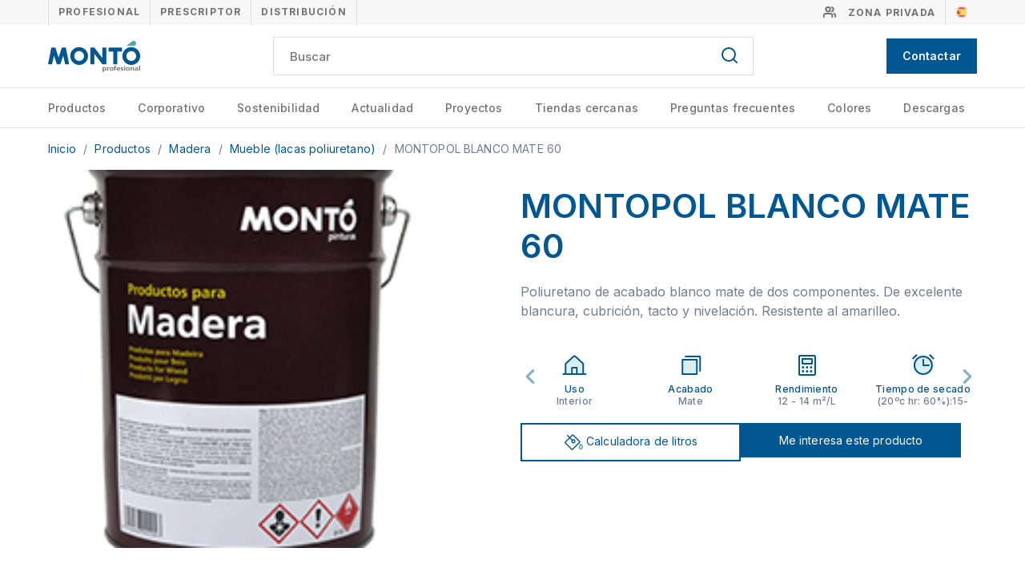

--- FILE ---
content_type: text/html; charset=UTF-8
request_url: https://www.montopinturas.com/madera/mueble-lacas-poliuretano/montopol-blanco-mate-60
body_size: 95762
content:
<!DOCTYPE html>
<html lang="es">
<head>
    <meta charset="utf-8">
    <meta http-equiv="X-UA-Compatible" content="IE=edge,chrome=1">
    <link rel="stylesheet" href="/assets/front-css.css?v=1653569006">

    <title>MONTOPOL BLANCO MATE 60 - Montó Pinturas</title>

<meta name="description" content="Poliuretano de acabado blanco mate de dos componentes. De excelente blancura, cubrición, tacto y nivelación. Resistente al amarilleo." />

<meta name="viewport" content="width=device-width, initial-scale=1.0, maximum-scale=1.0, user-scalable=no" />
<meta name="language" content="es">

<meta name="twitter:card" content="summary_large_image" />
<meta name="twitter:title" content="MONTOPOL BLANCO MATE 60 - Montó Pinturas" />
<meta name="twitter:description" content="Poliuretano de acabado blanco mate de dos componentes. De excelente blancura, cubrición, tacto y nivelación. Resistente al amarilleo." />
<meta name="twitter:url" content="https://www.montopinturas.com/madera/mueble-lacas-poliuretano/montopol-blanco-mate-60" />
<meta name="twitter:image" content="https://www.montopinturas.com/public/Image/2022/3/501616.png">

<meta property="og:title" content="MONTOPOL BLANCO MATE 60 - Montó Pinturas" />
<meta property="og:description" content="Poliuretano de acabado blanco mate de dos componentes. De excelente blancura, cubrición, tacto y nivelación. Resistente al amarilleo." />
<meta property="og:type" content="website" />
<meta property="og:image" content="https://www.montopinturas.com/public/Image/2022/3/501616.png" />
<meta property="og:url" content="https://www.montopinturas.com/madera/mueble-lacas-poliuretano/montopol-blanco-mate-60" />
<meta property="og:site_name" content="" />



<link rel="canonical" href="https://www.montopinturas.com/madera/mueble-lacas-poliuretano/montopol-blanco-mate-60" />

                        <link rel="alternate" href="/madera/mueble-lacas-poliuretano/montopol-blanco-mate-60" hreflang="es" />
                                <link rel="alternate" href="/en/tratamientos-de-la-madera/acabados-poliu-pig-l-y-p/montopol-blanco-mate-60" hreflang="en" />
                                <link rel="alternate" href="/pt/501616" hreflang="pt" />
                                <link rel="alternate" href="/fr/tratamientos-de-la-madera/acabados-poliu-pig-l-y-p/montopol-blanco-mate-60" hreflang="fr" />
            

<link rel="apple-touch-icon-precomposed" href="/favicon-152.png">
<meta name="msapplication-TileColor" content="#FFFFFF">
<meta name="msapplication-TileImage" content="/favicon-144.png">
<link rel="icon" type="image/png" sizes="32x32" href="/favicon-32.png">

<meta name="facebook-domain-verification" content="r7atxb1u8wrlazw0erwaeg1su3qmm4" />
    <meta name="google-site-verification" content="YM_6NrhV3zngjPvtc-5Q-Iks0cxVtKp-urGNkEwA5Ac" />
<!-- Google tag (gtag.js) --> <script async src="https://www.googletagmanager.com/gtag/js?id=G-S5J30PJ0H0"></script> <script> window.dataLayer = window.dataLayer || []; function gtag(){dataLayer.push(arguments);} gtag('js', new Date()); gtag('config', 'G-S5J30PJ0H0'); </script>
</head>
<body class="public node-Product ">
    

    <div class="main-container">

        <header class="main-header">

    <div class="topbar">
    <div class="topbar__container">
        <ul class="topbar__menu">
                                                <li class="topbar__menu-item">
                        <a class="topbar__menu-link "
                           href="/">Profesional</a>
                    </li>
                                                                <li class="topbar__menu-item">
                        <a class="topbar__menu-link "
                           href="/prescriptor">Prescriptor</a>
                    </li>
                                                                <li class="topbar__menu-item">
                        <a class="topbar__menu-link "
                           href="/distribuidor">Distribución</a>
                    </li>
                                                                </ul>
        <div class="topbar__links">
            <a class="extranet-link" href="/extranet">
                <svg xmlns="http://www.w3.org/2000/svg" width="16" height="16" viewBox="0 0 16 16" fill="none" class="">
    <g clip-path="url(#clip0)">
        <path d="M11.3346 14V12.6667C11.3346 11.9594 11.0537 11.2811 10.5536 10.781C10.0535 10.281 9.37521 10 8.66797 10H3.33464C2.62739 10 1.94911 10.281 1.44902 10.781C0.94892 11.2811 0.667969 11.9594 0.667969 12.6667V14" stroke="#727176" stroke-width="2" stroke-linecap="round" stroke-linejoin="round"/>
        <path d="M6.0026 7.33333C7.47536 7.33333 8.66927 6.13943 8.66927 4.66667C8.66927 3.19391 7.47536 2 6.0026 2C4.52984 2 3.33594 3.19391 3.33594 4.66667C3.33594 6.13943 4.52984 7.33333 6.0026 7.33333Z" stroke="#727176" stroke-width="2" stroke-linecap="round" stroke-linejoin="round"/>
        <path d="M15.3359 13.9998V12.6664C15.3355 12.0756 15.1388 11.5016 14.7768 11.0346C14.4149 10.5677 13.908 10.2341 13.3359 10.0864" stroke="#727176" stroke-width="2" stroke-linecap="round" stroke-linejoin="round"/>
        <path d="M10.668 2.08643C11.2416 2.23329 11.75 2.56689 12.1131 3.03463C12.4761 3.50237 12.6732 4.07765 12.6732 4.66976C12.6732 5.26187 12.4761 5.83715 12.1131 6.30489C11.75 6.77262 11.2416 7.10623 10.668 7.25309" stroke="#727176" stroke-width="2" stroke-linecap="round" stroke-linejoin="round"/>
    </g>
    <defs>
        <clipPath id="clip0">
            <rect width="16" height="16" fill="white"/>
        </clipPath>
    </defs>
</svg>
                <span>Zona privada</span>
            </a>
                        <ul class="language-selector">
            <li class="language-selector__item  active ">
                            <span class="language-selector__link active">
                    <img class="language-selector__icon" src="/svg/langs/es.svg">
                </span>
                    </li>
            <li class="language-selector__item ">
                            <a class="language-selector__link"
                   href="/en/tratamientos-de-la-madera/acabados-poliu-pig-l-y-p/montopol-blanco-mate-60">
                   <img class="language-selector__icon" src="/svg/langs/en.svg">
                </a>
                    </li>
            <li class="language-selector__item ">
                            <a class="language-selector__link"
                   href="/pt/501616">
                   <img class="language-selector__icon" src="/svg/langs/pt.svg">
                </a>
                    </li>
            <li class="language-selector__item ">
                            <a class="language-selector__link"
                   href="/fr/tratamientos-de-la-madera/acabados-poliu-pig-l-y-p/montopol-blanco-mate-60">
                   <img class="language-selector__icon" src="/svg/langs/fr.svg">
                </a>
                    </li>
    </ul>
 
        </div>
    </div>
</div>
    <div class="header-menu grid-align-center">
        <div class="grid-container">
            <button class="header-menu-toggle">
                <svg xmlns="http://www.w3.org/2000/svg" width="24" height="24" viewBox="0 0 24 24" fill="none" class="">
<path d="M3.75 12H20.25" stroke="#005792" stroke-width="2" stroke-linecap="round" stroke-linejoin="round"/>
<path d="M3.75 6H20.25" stroke="#005792" stroke-width="2" stroke-linecap="round" stroke-linejoin="round"/>
<path d="M3.75 18H20.25" stroke="#005792" stroke-width="2" stroke-linecap="round" stroke-linejoin="round"/>
</svg>
            </button>
            <a class="header-logo" href="/">
                <img class="header-logo__img" src="/images/logo.png" alt="Logo Montó">
            </a>
            <form class="header-search" action="/search/es" method="GET">
                <input class="header-search__input" type="text" name="search" value=""
                       placeholder="Buscar" required>
                <button class="header-search__button"><svg xmlns="http://www.w3.org/2000/svg" width="24" height="24" viewBox="0 0 24 24" fill="none" class="">
<path d="M11 19C15.4183 19 19 15.4183 19 11C19 6.58172 15.4183 3 11 3C6.58172 3 3 6.58172 3 11C3 15.4183 6.58172 19 11 19Z" stroke="#005792" stroke-width="2" stroke-linecap="round" stroke-linejoin="round"/>
<path d="M21.0004 21L16.6504 16.65" stroke="#005792" stroke-width="2" stroke-linecap="round" stroke-linejoin="round"/>
</svg></button>
            </form>
                        <a class="header-contact-link"
               href="/es-contacto">
                <svg xmlns="http://www.w3.org/2000/svg" width="16" height="16" viewBox="0 0 16 16" fill="none" class="hide-monitor">
<path d="M4.83443 12.6173L2.82174 14.3092C2.74886 14.3705 2.65999 14.4097 2.5656 14.4222C2.47121 14.4347 2.37521 14.4199 2.2889 14.3797C2.20258 14.3395 2.12954 14.2755 2.07836 14.1952C2.02719 14.1149 2 14.0217 2 13.9265V4C2 3.86739 2.05268 3.74021 2.14645 3.64645C2.24021 3.55268 2.36739 3.5 2.5 3.5H13.5C13.6326 3.5 13.7598 3.55268 13.8536 3.64645C13.9473 3.74021 14 3.86739 14 4V12C14 12.1326 13.9473 12.2598 13.8536 12.3536C13.7598 12.4473 13.6326 12.5 13.5 12.5H5.15617C5.03847 12.5 4.92453 12.5415 4.83443 12.6173Z" stroke="white" stroke-width="1.5" stroke-linecap="round" stroke-linejoin="round"/>
<path d="M5 8.75C5.41421 8.75 5.75 8.41421 5.75 8C5.75 7.58579 5.41421 7.25 5 7.25C4.58579 7.25 4.25 7.58579 4.25 8C4.25 8.41421 4.58579 8.75 5 8.75Z" fill="white"/>
<path d="M8 8.75C8.41421 8.75 8.75 8.41421 8.75 8C8.75 7.58579 8.41421 7.25 8 7.25C7.58579 7.25 7.25 7.58579 7.25 8C7.25 8.41421 7.58579 8.75 8 8.75Z" fill="white"/>
<path d="M11 8.75C11.4142 8.75 11.75 8.41421 11.75 8C11.75 7.58579 11.4142 7.25 11 7.25C10.5858 7.25 10.25 7.58579 10.25 8C10.25 8.41421 10.5858 8.75 11 8.75Z" fill="white"/>
<path d="M5 8.75C5.41421 8.75 5.75 8.41421 5.75 8C5.75 7.58579 5.41421 7.25 5 7.25C4.58579 7.25 4.25 7.58579 4.25 8C4.25 8.41421 4.58579 8.75 5 8.75Z" fill="white"/>
<path d="M8 8.75C8.41421 8.75 8.75 8.41421 8.75 8C8.75 7.58579 8.41421 7.25 8 7.25C7.58579 7.25 7.25 7.58579 7.25 8C7.25 8.41421 7.58579 8.75 8 8.75Z" fill="white"/>
<path d="M11 8.75C11.4142 8.75 11.75 8.41421 11.75 8C11.75 7.58579 11.4142 7.25 11 7.25C10.5858 7.25 10.25 7.58579 10.25 8C10.25 8.41421 10.5858 8.75 11 8.75Z" fill="white"/>
</svg>
                <span class="hide-mobile hide-tablet">Contactar</span>
            </a>
        </div>
    </div>

    <div class="main-menu">
    <ul class="main-menu__landing hide-monitor">
                                    <li class="main-menu__landing-item">
                    <a class="main-menu__landing-link "
                       href="/">Profesional</a>
                </li>
                                                <li class="main-menu__landing-item">
                    <a class="main-menu__landing-link "
                       href="/prescriptor">Prescriptor</a>
                </li>
                                                <li class="main-menu__landing-item">
                    <a class="main-menu__landing-link "
                       href="/distribuidor">Distribución</a>
                </li>
                                            </ul>
    <ul class="main-menu__level main-menu__level--0">
                                    <li class="main-menu__item main-menu__item--type-catalog  main-menu__item--with-children ">
                    <a class="main-menu__link main-menu__link--type-catalog "
                       href="/productos">
                        Productos
                    </a>

                                            <span class="main-menu__arrow"><svg xmlns="http://www.w3.org/2000/svg" width="16" height="16" viewBox="0 0 16 16" fill="none" class="">
<path d="M13 6L8 11L3 6" stroke="#005792" stroke-width="2" stroke-linecap="round" stroke-linejoin="round"/>
</svg></span>
                        <ul class="main-menu__level main-menu__level--1">
                                                                                                <li class="main-menu__item">
                                        <a class="main-menu__link "
                                           href="/paredes-y-techos">Paredes y techos</a>
                                    </li>
                                                                                                                                <li class="main-menu__item">
                                        <a class="main-menu__link "
                                           href="/revestimientos-de-fachadas">Revestimientos de fachadas</a>
                                    </li>
                                                                                                                                <li class="main-menu__item">
                                        <a class="main-menu__link "
                                           href="/catalogo-sate">SATE</a>
                                    </li>
                                                                                                                                <li class="main-menu__item">
                                        <a class="main-menu__link "
                                           href="/antihumedad-e-impermeabilizac">Antihumedad e impermeabilizacion</a>
                                    </li>
                                                                                                                                <li class="main-menu__item">
                                        <a class="main-menu__link "
                                           href="/esmaltes">Esmaltes</a>
                                    </li>
                                                                                                                                <li class="main-menu__item">
                                        <a class="main-menu__link "
                                           href="/madera">Madera</a>
                                    </li>
                                                                                                                                <li class="main-menu__item">
                                        <a class="main-menu__link "
                                           href="/pavimentos">Pavimentos</a>
                                    </li>
                                                                                                                                <li class="main-menu__item">
                                        <a class="main-menu__link "
                                           href="/preparaciones-fondos-e-imprimaciones">Preparaciones, fondos e imprimaciones</a>
                                    </li>
                                                                                                                                <li class="main-menu__item">
                                        <a class="main-menu__link "
                                           href="/productos-para-uso-especifico1">Productos para uso especifico</a>
                                    </li>
                                                                                                                                <li class="main-menu__item">
                                        <a class="main-menu__link "
                                           href="/disolventes">Disolventes</a>
                                    </li>
                                                                                                                                <li class="main-menu__item">
                                        <a class="main-menu__link "
                                           href="/alta-decoracion">Alta decoracion</a>
                                    </li>
                                                                                    </ul>
                                    </li>
                                                <li class="main-menu__item main-menu__item--type-page  main-menu__item--with-children ">
                    <a class="main-menu__link main-menu__link--type-page "
                       href="/corporativo">
                        Corporativo
                    </a>

                                            <span class="main-menu__arrow"><svg xmlns="http://www.w3.org/2000/svg" width="16" height="16" viewBox="0 0 16 16" fill="none" class="">
<path d="M13 6L8 11L3 6" stroke="#005792" stroke-width="2" stroke-linecap="round" stroke-linejoin="round"/>
</svg></span>
                        <ul class="main-menu__level main-menu__level--1">
                                                                                                <li class="main-menu__item">
                                        <a class="main-menu__link "
                                           href="/logistica">Logística</a>
                                    </li>
                                                                                                                                <li class="main-menu__item">
                                        <a class="main-menu__link "
                                           href="/produccion">Producción</a>
                                    </li>
                                                                                                                                <li class="main-menu__item">
                                        <a class="main-menu__link "
                                           href="/idi">I+D+i</a>
                                    </li>
                                                                                                                                <li class="main-menu__item">
                                        <a class="main-menu__link "
                                           href="/responsabilidad-social-corporativa">Responsabilidad social corporativa</a>
                                    </li>
                                                                                                                                <li class="main-menu__item">
                                        <a class="main-menu__link "
                                           href="/compliance">Compliance </a>
                                    </li>
                                                                                    </ul>
                                    </li>
                                                <li class="main-menu__item main-menu__item--type-page ">
                    <a class="main-menu__link main-menu__link--type-page "
                       href="/sostenibilidad">
                        Sostenibilidad
                    </a>

                                    </li>
                                                <li class="main-menu__item main-menu__item--type-newslist  main-menu__item--with-children ">
                    <a class="main-menu__link main-menu__link--type-newslist "
                       href="/actualidad">
                        Actualidad
                    </a>

                                            <span class="main-menu__arrow"><svg xmlns="http://www.w3.org/2000/svg" width="16" height="16" viewBox="0 0 16 16" fill="none" class="">
<path d="M13 6L8 11L3 6" stroke="#005792" stroke-width="2" stroke-linecap="round" stroke-linejoin="round"/>
</svg></span>
                        <ul class="main-menu__level main-menu__level--1">
                                                                                                <li class="main-menu__item">
                                        <a class="main-menu__link "
                                           href="/blog">Blog</a>
                                    </li>
                                                                                                                                <li class="main-menu__item">
                                        <a class="main-menu__link "
                                           href="/corporativo1">Corporativo</a>
                                    </li>
                                                                                                                                <li class="main-menu__item">
                                        <a class="main-menu__link "
                                           href="/soluciones">Soluciones</a>
                                    </li>
                                                                                                                                <li class="main-menu__item">
                                        <a class="main-menu__link "
                                           href="/tendencias">Tendencias</a>
                                    </li>
                                                                                    </ul>
                                    </li>
                                                <li class="main-menu__item main-menu__item--type-projectlist  main-menu__item--with-children ">
                    <a class="main-menu__link main-menu__link--type-projectlist "
                       href="/casos-de-exito">
                        Proyectos
                    </a>

                                            <span class="main-menu__arrow"><svg xmlns="http://www.w3.org/2000/svg" width="16" height="16" viewBox="0 0 16 16" fill="none" class="">
<path d="M13 6L8 11L3 6" stroke="#005792" stroke-width="2" stroke-linecap="round" stroke-linejoin="round"/>
</svg></span>
                        <ul class="main-menu__level main-menu__level--1">
                                                                                                <li class="main-menu__item">
                                        <a class="main-menu__link "
                                           href="/obras-singulares">Obras singulares</a>
                                    </li>
                                                                                                                                <li class="main-menu__item">
                                        <a class="main-menu__link "
                                           href="/obras">Obras</a>
                                    </li>
                                                                                                                                <li class="main-menu__item">
                                        <a class="main-menu__link "
                                           href="/proyecto-artisticos">Proyecto artísticos</a>
                                    </li>
                                                                                    </ul>
                                    </li>
                                                <li class="main-menu__item main-menu__item--type-shoplist ">
                    <a class="main-menu__link main-menu__link--type-shoplist "
                       href="/tiendas-cercanas">
                        Tiendas cercanas
                    </a>

                                    </li>
                                                <li class="main-menu__item main-menu__item--type-questionlist ">
                    <a class="main-menu__link main-menu__link--type-questionlist "
                       href="/preguntas">
                        Preguntas frecuentes
                    </a>

                                    </li>
                                                <li class="main-menu__item main-menu__item--type-colorlist ">
                    <a class="main-menu__link main-menu__link--type-colorlist "
                       href="/colores">
                        Colores
                    </a>

                                    </li>
                                                <li class="main-menu__item main-menu__item--type-folder  main-menu__item--with-children ">
                    <a class="main-menu__link main-menu__link--type-folder "
                       href="/presto">
                        Descargas
                    </a>

                                            <span class="main-menu__arrow"><svg xmlns="http://www.w3.org/2000/svg" width="16" height="16" viewBox="0 0 16 16" fill="none" class="">
<path d="M13 6L8 11L3 6" stroke="#005792" stroke-width="2" stroke-linecap="round" stroke-linejoin="round"/>
</svg></span>
                        <ul class="main-menu__level main-menu__level--1">
                                                                                                <li class="main-menu__item">
                                        <a class="main-menu__link "
                                           href="/presto">Presto</a>
                                    </li>
                                                                                                                                <li class="main-menu__item">
                                        <a class="main-menu__link "
                                           href="/descargar-catalogos-productos">Catálogos</a>
                                    </li>
                                                                                                                                <li class="main-menu__item">
                                        <a class="main-menu__link "
                                           href="/detalles-constructivos-monto-therm">Detalles constructivos MONTÓ therm</a>
                                    </li>
                                                                                                                                <li class="main-menu__item">
                                        <a class="main-menu__link "
                                           href="/descargas/bim">BIM</a>
                                    </li>
                                                                                                                                <li class="main-menu__item">
                                        <a class="main-menu__link "
                                           href="/bim-sate4">BIM SATE</a>
                                    </li>
                                                                                    </ul>
                                    </li>
                                                                                                                                                                                                                                                                                            </ul>
</div>

<div class="catalog-menu">
    <div class="grid-container">
        <div class="col-9-12">
            <div style="margin: 15px 0;">
                <div class="grid-container">
                                                                        <div class="col-4-12">
                                <a class="catalog-menu__link "
                                   href="/paredes-y-techos">
                                    <h3 class="catalog-menu__name">Paredes y techos</h3>
                                                                            <div class="catalog-menu__subcatalogs">
                                            Mate premium, Mate, Linea satinada, Antimanchas, Montoplac, Montomix
                                        </div>
                                                                    </a>
                            </div>
                                                                                                <div class="col-4-12">
                                <a class="catalog-menu__link "
                                   href="/revestimientos-de-fachadas">
                                    <h3 class="catalog-menu__name">Revestimientos de fachadas</h3>
                                                                            <div class="catalog-menu__subcatalogs">
                                            Rev. lisos 100% acrilicos, Lisos 100% acrilicos, Rugosos,...
                                        </div>
                                                                    </a>
                            </div>
                                                                                                <div class="col-4-12">
                                <a class="catalog-menu__link "
                                   href="/catalogo-sate">
                                    <h3 class="catalog-menu__name">SATE</h3>
                                                                            <div class="catalog-menu__subcatalogs">
                                            SATE
                                        </div>
                                                                    </a>
                            </div>
                                                                                                <div class="col-4-12">
                                <a class="catalog-menu__link "
                                   href="/antihumedad-e-impermeabilizac">
                                    <h3 class="catalog-menu__name">Antihumedad e impermeabilizacion</h3>
                                                                            <div class="catalog-menu__subcatalogs">
                                            Conservacion, Impermeabilizacion vertical, Humedad capilar, Hidrofugantes, Anticondensación, Impermeabilizacion...
                                        </div>
                                                                    </a>
                            </div>
                                                                                                <div class="col-4-12">
                                <a class="catalog-menu__link "
                                   href="/esmaltes">
                                    <h3 class="catalog-menu__name">Esmaltes</h3>
                                                                            <div class="catalog-menu__subcatalogs">
                                            Poliuretanos multisoporte, Antioxidante metales (agua), Disolvente, Acrilicos multisoporte,...
                                        </div>
                                                                    </a>
                            </div>
                                                                                                <div class="col-4-12">
                                <a class="catalog-menu__link "
                                   href="/madera">
                                    <h3 class="catalog-menu__name">Madera</h3>
                                                                            <div class="catalog-menu__subcatalogs">
                                            Barnices (sintéticos), Mueble (lacas poliuretano), Tratamiento carcoma, Mueble...
                                        </div>
                                                                    </a>
                            </div>
                                                                                                <div class="col-4-12">
                                <a class="catalog-menu__link "
                                   href="/pavimentos">
                                    <h3 class="catalog-menu__name">Pavimentos</h3>
                                                                            <div class="catalog-menu__subcatalogs">
                                            Barnices suelos, Suelos deportivos, Señalización vial, Suelos industriales-parkings,...
                                        </div>
                                                                    </a>
                            </div>
                                                                                                <div class="col-4-12">
                                <a class="catalog-menu__link "
                                   href="/preparaciones-fondos-e-imprimaciones">
                                    <h3 class="catalog-menu__name">Preparaciones, fondos e imprimaciones</h3>
                                                                            <div class="catalog-menu__subcatalogs">
                                            Imprimaciones suelos, Masillas madera, Imprimaciones hierro-metales, Masillas en...
                                        </div>
                                                                    </a>
                            </div>
                                                                                                <div class="col-4-12">
                                <a class="catalog-menu__link "
                                   href="/productos-para-uso-especifico1">
                                    <h3 class="catalog-menu__name">Productos para uso especifico</h3>
                                                                            <div class="catalog-menu__subcatalogs">
                                            Colorantes liquidos, Tinte manual, Monocapa proyectable, Epoxis al...
                                        </div>
                                                                    </a>
                            </div>
                                                                                                <div class="col-4-12">
                                <a class="catalog-menu__link "
                                   href="/disolventes">
                                    <h3 class="catalog-menu__name">Disolventes</h3>
                                                                            <div class="catalog-menu__subcatalogs">
                                            Disolventes
                                        </div>
                                                                    </a>
                            </div>
                                                                                                <div class="col-4-12">
                                <a class="catalog-menu__link "
                                   href="/alta-decoracion">
                                    <h3 class="catalog-menu__name">Alta decoracion</h3>
                                                                            <div class="catalog-menu__subcatalogs">
                                            Iridiscentes metalizados, Metalizados, Texturados, velados y tampon., Sistema...
                                        </div>
                                                                    </a>
                            </div>
                                                            </div>
            </div>
        </div>
        <div class="col-3-12 catalog-menu__sidebar">
            <a href="/tiendas-cercanas"
               class="catalog-menu__banner">
                <div class="catalog-menu__banner-text">
                    <svg xmlns="http://www.w3.org/2000/svg" width="40" height="40" viewBox="0 0 40 40" fill="none" class="">
<path d="M35 16.6665C35 28.3332 20 38.3332 20 38.3332C20 38.3332 5 28.3332 5 16.6665C5 12.6883 6.58035 8.87295 9.3934 6.0599C12.2064 3.24686 16.0218 1.6665 20 1.6665C23.9782 1.6665 27.7936 3.24686 30.6066 6.0599C33.4196 8.87295 35 12.6883 35 16.6665Z" stroke="white" stroke-width="2" stroke-linecap="round" stroke-linejoin="round"/>
<path d="M20 21.6665C22.7614 21.6665 25 19.4279 25 16.6665C25 13.9051 22.7614 11.6665 20 11.6665C17.2386 11.6665 15 13.9051 15 16.6665C15 19.4279 17.2386 21.6665 20 21.6665Z" stroke="white" stroke-width="2" stroke-linecap="round" stroke-linejoin="round"/>
</svg>
                    <br>
                    Busca tu tienda más cercana
                </div>
                <img class="catalog-menu__banner-image" src="/images/menu-shops-banner.jpg">
            </a>
        </div>
    </div>
</div>
</header>

        <div class="main-content js-main">
                <div class="product">

        <div class="grid-container">
            <div class="breadcrumbs">
                        <a class="breadcrumbs__link"
               href="/">
                Inicio
            </a>
            <span class="breadcrumbs__divider">/</span>
                                <a class="breadcrumbs__link" href="/productos">
                Productos
            </a>
            <span class="breadcrumbs__divider">/</span>
                                <a class="breadcrumbs__link" href="/madera">
                Madera
            </a>
            <span class="breadcrumbs__divider">/</span>
                                <a class="breadcrumbs__link" href="/madera/mueble-lacas-poliuretano">
                Mueble (lacas poliuretano)
            </a>
            <span class="breadcrumbs__divider">/</span>
                                <span class="breadcrumbs__current">MONTOPOL BLANCO MATE 60</span>
            </div>        </div>

        <section class="product__basic-info grid-justify-space-between">
            <div class="grid-container">
                <div class="col-5-12">
                    <div class="product-gallery-slider">
            <li data-thumb="/public/Image/2022/3/501616_300.png">
            <img src="/public/Image/2022/3/501616_600.png" alt="" width="194" height="194" />
        </li>
        </div>

                </div>
                <div class="col-6-12">
                    <h1 class="product__title">MONTOPOL BLANCO MATE 60</h1>
                    <div class="product__subtitle"><div class="html-content">Poliuretano de acabado blanco mate de dos componentes. De excelente blancura, cubrición, tacto y nivelación. Resistente al amarilleo.</div>
</div>
                    <div class="slideshow darkTheme product-short-details">
            <div class="product-short-details__item">
            <svg xmlns="http://www.w3.org/2000/svg" width="33" height="32" viewBox="0 0 33 32" fill="none" class="">
<path opacity="0.2" d="M19.3704 26.9989V18.9989H13.3704V26.9989L5.37109 27V14.4423C5.37109 14.303 5.40021 14.1652 5.45656 14.0378C5.51292 13.9104 5.59528 13.7962 5.69836 13.7024L15.6977 4.61058C15.8817 4.44322 16.1216 4.35047 16.3704 4.35046C16.6192 4.35046 16.859 4.44318 17.0431 4.61054L27.0438 13.7024C27.1469 13.7962 27.2292 13.9104 27.2856 14.0378C27.342 14.1652 27.3711 14.303 27.3711 14.4424V27L19.3704 26.9989Z" fill="#53A7A9"/>
<path d="M27.3711 27V14.4424C27.3711 14.303 27.342 14.1652 27.2856 14.0378C27.2292 13.9104 27.1469 13.7962 27.0438 13.7024L17.0431 4.61054C16.859 4.44318 16.6192 4.35046 16.3704 4.35046C16.1216 4.35047 15.8817 4.44322 15.6977 4.61058L5.69836 13.7024C5.59528 13.7962 5.51292 13.9104 5.45656 14.0378C5.40021 14.1652 5.37109 14.303 5.37109 14.4423V27" stroke="#005792" stroke-width="2" stroke-linecap="round" stroke-linejoin="round"/>
<path d="M2.37109 27H30.3711" stroke="#005792" stroke-width="2" stroke-linecap="round" stroke-linejoin="round"/>
<path d="M19.3711 26.999V18.999H13.3711V26.999" stroke="#005792" stroke-width="2" stroke-linecap="round" stroke-linejoin="round"/>
</svg>
            <div class="product-short-details__title">Uso</div>
            <div class="product-short-details__content">
                Interior
            </div>
        </div>
                <div class="product-short-details__item">
            <svg xmlns="http://www.w3.org/2000/svg" width="32" height="32" viewBox="0 0 32 32" fill="none" class="">
<path opacity="0.2" d="M23.1257 8.99939H5.125V26.9994H23.1257V8.99939Z" fill="#53A7A9"/>
<path d="M27.1259 22.9994V4.99924H9.125" stroke="#005792" stroke-width="2" stroke-linecap="round" stroke-linejoin="round"/>
<path d="M23.1257 8.99939H5.125V26.9994H23.1257V8.99939Z" stroke="#005792" stroke-width="2" stroke-linecap="round" stroke-linejoin="round"/>
</svg>
            <div class="product-short-details__title">Acabado</div>
            <div class="product-short-details__content">
                Mate
            </div>
        </div>
                <div class="product-short-details__item">
            <svg xmlns="http://www.w3.org/2000/svg" width="33" height="32" viewBox="0 0 33 32" fill="none" class="">
<path opacity="0.2" d="M22.875 8H10.875V14H22.875V8Z" fill="#53A7A9"/>
<path d="M22.875 8H10.875V14H22.875V8Z" stroke="#005792" stroke-width="2" stroke-linecap="round" stroke-linejoin="round"/>
<path d="M26.875 27.001V5.00098C26.875 4.44869 26.4273 4.00098 25.875 4.00098L7.875 4.00098C7.32272 4.00098 6.875 4.44869 6.875 5.00098V27.001C6.875 27.5533 7.32272 28.001 7.875 28.001H25.875C26.4273 28.001 26.875 27.5533 26.875 27.001Z" stroke="#005792" stroke-width="2" stroke-linecap="round" stroke-linejoin="round"/>
<path d="M11.875 20C12.7034 20 13.375 19.3284 13.375 18.5C13.375 17.6716 12.7034 17 11.875 17C11.0466 17 10.375 17.6716 10.375 18.5C10.375 19.3284 11.0466 20 11.875 20Z" fill="#005792"/>
<path d="M11.875 25C12.7034 25 13.375 24.3284 13.375 23.5C13.375 22.6716 12.7034 22 11.875 22C11.0466 22 10.375 22.6716 10.375 23.5C10.375 24.3284 11.0466 25 11.875 25Z" fill="#005792"/>
<path d="M16.875 20C17.7034 20 18.375 19.3284 18.375 18.5C18.375 17.6716 17.7034 17 16.875 17C16.0466 17 15.375 17.6716 15.375 18.5C15.375 19.3284 16.0466 20 16.875 20Z" fill="#005792"/>
<path d="M16.875 25C17.7034 25 18.375 24.3284 18.375 23.5C18.375 22.6716 17.7034 22 16.875 22C16.0466 22 15.375 22.6716 15.375 23.5C15.375 24.3284 16.0466 25 16.875 25Z" fill="#005792"/>
<path d="M21.875 20C22.7034 20 23.375 19.3284 23.375 18.5C23.375 17.6716 22.7034 17 21.875 17C21.0466 17 20.375 17.6716 20.375 18.5C20.375 19.3284 21.0466 20 21.875 20Z" fill="#005792"/>
<path d="M21.875 25C22.7034 25 23.375 24.3284 23.375 23.5C23.375 22.6716 22.7034 22 21.875 22C21.0466 22 20.375 22.6716 20.375 23.5C20.375 24.3284 21.0466 25 21.875 25Z" fill="#005792"/>
</svg>
            <div class="product-short-details__title">Rendimiento</div>
            <div class="product-short-details__content">
                12
                - 14
                m²/L
            </div>
        </div>
                <div class="product-short-details__item">
            <svg xmlns="http://www.w3.org/2000/svg" width="33" height="32" viewBox="0 0 33 32" fill="none" class="">
<path opacity="0.2" d="M16.875 27C22.9501 27 27.875 22.0751 27.875 16C27.875 9.92487 22.9501 5 16.875 5C10.7999 5 5.875 9.92487 5.875 16C5.875 22.0751 10.7999 27 16.875 27Z" fill="#53A7A9"/>
<path d="M16.875 9V16H23.875" stroke="#005792" stroke-width="2" stroke-linecap="round" stroke-linejoin="round"/>
<path d="M16.875 27C22.9501 27 27.875 22.0751 27.875 16C27.875 9.92487 22.9501 5 16.875 5C10.7999 5 5.875 9.92487 5.875 16C5.875 22.0751 10.7999 27 16.875 27Z" stroke="#005792" stroke-width="2" stroke-miterlimit="10"/>
<path d="M25.3594 3.27208L29.602 7.51472" stroke="#005792" stroke-width="2" stroke-linecap="round" stroke-linejoin="round"/>
<path d="M4.14648 7.51472L8.38913 3.27208" stroke="#005792" stroke-width="2" stroke-linecap="round" stroke-linejoin="round"/>
</svg>
            <div class="product-short-details__title">Tiempo de secado</div>
            <div class="product-short-details__content">
                (20ºc hr: 60%):15-30min
            </div>
        </div>
                <div class="product-short-details__item">
            <svg xmlns="http://www.w3.org/2000/svg" width="33" height="32" viewBox="0 0 33 32" fill="none" class="">
<path d="M8.81836 7.80761V24.1924C8.81836 24.7447 9.26608 25.1924 9.81836 25.1924H24.7889C25.3412 25.1924 25.7889 24.7447 25.7889 24.1924V7.80761C25.7889 7.25532 25.3412 6.80761 24.7889 6.80761H9.81836C9.26608 6.80761 8.81836 7.25532 8.81836 7.80761Z" fill="#53A7A9" fill-opacity="0.2" stroke="#005792" stroke-width="2" stroke-linecap="round" stroke-linejoin="round"/>
<path d="M19.0709 15.647C20.0472 14.6707 20.0472 13.0877 19.0709 12.1114C18.0946 11.1351 16.5117 11.1351 15.5353 12.1114C14.559 13.0877 14.559 14.6707 15.5353 15.647C16.5117 16.6233 18.0946 16.6233 19.0709 15.647Z" stroke="#005792" stroke-width="2" stroke-linecap="round" stroke-linejoin="round"/>
<path d="M14.8039 13.8792L3.49023 13.8792" stroke="#005792" stroke-width="2" stroke-linecap="round" stroke-linejoin="round"/>
</svg>
            <div class="product-short-details__title">Formatos</div>
            <div class="product-short-details__content">
                25K 5K
            </div>
        </div>
    </div>

                    <div class="product__actions">
                        <div class="grid-container">
                                                                                        <div class="col-6-12">
                                    <button class="button button--white full-width" type="button"
                                            onclick="openModal('.volume-calculator-modal');">
                                        <svg xmlns="http://www.w3.org/2000/svg" width="24" height="24" viewBox="0 0 24 24" fill="none" class="">
<path d="M20.6874 11.625C20.6879 11.4279 20.6493 11.2327 20.5739 11.0507C20.4985 10.8686 20.3877 10.7033 20.248 10.5644L12.3085 2.62488C12.027 2.34411 11.6455 2.18644 11.2479 2.18646C10.8502 2.18648 10.4688 2.34418 10.1873 2.62498L7.49758 5.31457L5.20248 3.01938C5.06183 2.87872 4.87105 2.79968 4.67213 2.79967C4.4732 2.79967 4.28242 2.87868 4.14175 3.01934C4.00108 3.15999 3.92205 3.35077 3.92204 3.54969C3.92203 3.74862 4.00105 3.9394 4.1417 4.08007L6.43698 6.37526L1.49795 11.3143C1.35866 11.4536 1.24817 11.6189 1.17278 11.8009C1.09739 11.9829 1.05859 12.1779 1.05859 12.3749C1.05859 12.5719 1.09739 12.767 1.17278 12.9489C1.24817 13.1309 1.35866 13.2963 1.49795 13.4356L9.43726 21.375C9.71884 21.6558 10.1003 21.8136 10.498 21.8136C10.8956 21.8136 11.2771 21.6558 11.5586 21.375L20.248 12.6857C20.3877 12.5467 20.4985 12.3814 20.5739 12.1993C20.6493 12.0173 20.6879 11.822 20.6874 11.625ZM10.4986 20.3149L10.498 20.3144L2.55864 12.375L7.49767 7.43595L9.68908 9.62735C9.3892 10.182 9.29899 10.8261 9.43494 11.4418C9.57089 12.0575 9.92392 12.6037 10.4295 12.9805C10.935 13.3573 11.5593 13.5395 12.1882 13.4939C12.8171 13.4483 13.4085 13.1778 13.8544 12.7319C14.3002 12.2861 14.5707 11.6946 14.6163 11.0658C14.6619 10.4369 14.4797 9.81261 14.1029 9.30706C13.7261 8.80151 13.1799 8.44848 12.5642 8.31253C11.9485 8.17658 11.3044 8.26679 10.7498 8.56666L8.55826 6.37526L11.248 3.68557L19.1873 11.625L10.4986 20.3149ZM11.998 9.75091C12.2581 9.75106 12.5102 9.8414 12.7112 10.0065C12.9122 10.1717 13.0497 10.4014 13.1004 10.6566C13.151 10.9118 13.1116 11.1766 12.9888 11.406C12.8661 11.6354 12.6676 11.8151 12.4272 11.9146C12.1868 12.014 11.9194 12.027 11.6704 11.9514C11.4215 11.8758 11.2065 11.7162 11.0621 11.4998C10.9176 11.2834 10.8527 11.0237 10.8783 10.7648C10.9039 10.5059 11.0185 10.2639 11.2025 10.08C11.3069 9.97544 11.4309 9.89256 11.5674 9.83609C11.7039 9.77962 11.8502 9.75067 11.998 9.75091Z" fill="#005792"/>
<path d="M21.9053 14.0946C21.8357 14.025 21.753 13.9697 21.662 13.932C21.571 13.8943 21.4735 13.8749 21.375 13.8749C21.2765 13.8749 21.179 13.8943 21.088 13.932C20.997 13.9697 20.9143 14.025 20.8447 14.0946C20.7591 14.1802 18.75 16.2148 18.75 18.375C18.75 19.0712 19.0266 19.7388 19.5188 20.2311C20.0111 20.7234 20.6788 21 21.375 21C22.0712 21 22.7389 20.7234 23.2312 20.2311C23.7234 19.7388 24 19.0712 24 18.375C24 16.2148 21.9909 14.1801 21.9053 14.0946ZM21.375 19.5C21.0767 19.4996 20.7908 19.381 20.5799 19.1701C20.369 18.9592 20.2503 18.6732 20.25 18.375C20.25 17.4647 20.8599 16.4482 21.3761 15.773C21.8917 16.4462 22.5 17.4598 22.5 18.375C22.4997 18.6732 22.381 18.9592 22.1701 19.1701C21.9592 19.381 21.6733 19.4996 21.375 19.5Z" fill="#53A7A9"/>
</svg>
                                        Calculadora de litros
                                    </button>
                                </div>
                                                        <div class="col-6-12">
                                <a class="button" href="#product-contact">
                                    Me interesa este producto
                                </a>
                            </div>
                            <div class="col-6-12"></div>
                        </div>
                    </div>

                </div>
            </div>
        </section>

                    <section class="product__use-info">
                <div class="grid-container">
                                            <div class="col-4-12">
                            <h3 class="product__section-title">Usos</h3>
                            <div class="html-content"><ul><li>Interior</li><li>Madera</li><li>Uso exclusivo en instalaciones reguladas por el R.D. 117/2003 o Directiva 2010/75/UE Capítulo V para países de la Unión Europea.</li></ul></div>

                        </div>
                                                                <div class="col-4-12">
                            <h3 class="product__section-title">¿Cómo aplicar?</h3>
                            <div class="html-content"><ul><li>Brocha</li><li>Pistola air less</li><li>Pistola air mix</li><li>Pistola aerográfica</li></ul></div>

                        </div>
                                                                <div class="col-4-12">
                            <h3 class="product__section-title">Colores</h3>
                            <div class="html-content">Colores carta NCS, Ral y Madera 100 cubriente (ver la base de datos del Sistema Tintométrico)</div>

                        </div>
                                    </div>
            </section>
        
        <section class="product__full-info">
            <div class="grid-container">
                <div class="col-12-12">

                    <div class="product__tabs">
                        <div class="product__tabs__selector-list">
                                                            <button class="product__tabs__selector-item" data-target="how-to-use" type="button">
                                    Modo de empleo
                                </button>
                                                                                        <button class="product__tabs__selector-item" data-target="support-preparation"
                                        type="button">
                                    Preparación del soporte
                                </button>
                                                                                </div>
                                                    <div class="product__tabs__content" data-tab="how-to-use">
                                <div class="html-content">- Remover el producto hasta su perfecta homogeneización.<br>- Mezclar sin modificar las proporciones bajo ningún concepto.<br>- No deben aplicarse nunca espesores de capa superiores a 140 g/m2 húmedas por mano.<br>- Lijar siempre antes de aplicar el barniz de acabado.<br>- No aplicar el producto a temperaturas elevadas ni sobre superficies expuestas a fuerte insolación.<br>- Mantener las condiciones de buena ventilación durante el tiempo de secado.<br>- No aplicar con humedades relativas superiores al 80%.<br>- Antes de realizar la mezcla comprobar que el CATALIZADOR MONTOPOL NA esté totalmente transparente.<br>- Respetar el tiempo mínimo entre manos para evitar removidos.<br>- Respetar el tiempo máximo entre manos para evitar problemas de adherencia.<br></div>

                            </div>
                                                                            <div class="product__tabs__content" data-tab="support-preparation">
                                <div class="html-content">Soporte Nuevo:<br>Maderas nuevas:<br>- El soporte debe estar exento de productos extraños y/o residuos.<br>- Aplicar sobre maderas con un contenido de humedad inferior al 12%.<br>- Aplicar sobre maderas sanas, bien desengrasadas, sin polvo y secas.<br>- Lijar y eliminar posibles restos de cola en los ensamblajes y fallos del mecanizado.<br>- Si la madera presenta signos de envejecimiento debe ser previamente lijada y eliminando el polvo mediante cepillado o cualquier otro medio mecánico. Restauracion y Mantenimineto:<br>Maderas barnizadas o pintadas:<br>- Si han sido barnizadas con barnices que se diluyen con white spirit, aguarrás, símil aguarrás o disolventes para sintéticos y grasos deben eliminarse mediante decapante universal o mediante medios mecánicos, hasta llegar a madera nueva.<br>- En caso de duda eliminar el barniz, laca o esmalte anterior.<br>- Si se aplica sobre auténtico barniz poliuretano (en su dilución se recomendará disolvente poliuretano), lijar para abrir el poro, eliminar mediante cepillado el polvillo resultante y rebarnizar.<br>- En cualquier caso comprobar la adherencia sobre el barniz anterior y en caso de duda eliminarlo.<br>- Si durante su mantenimiento se han empleado productos de limpieza domésticos a base de siliconas es conveniente acuchillar la madera hasta su total eliminación.<br></div>

                            </div>
                                                                    </div>

                </div>
            </div>
        </section>

        <section class="product__downloads_certifications">
            <div class="grid-container">
                                
                <div class="col-12-12">
                    <h3 class="product__section-title">Descargas</h3>
                    <div class="product__downloads">
                                                
                            <div class="product__downloads-item">
                                <a class="product__downloads-link"
                                   href="https://www.montopinturas.com/public/pdf/501616-103-na-es-montopol blanco mate 60 na.pdf"
                                   target="_blank">
                                    <svg xmlns="http://www.w3.org/2000/svg" width="24" height="24" viewBox="0 0 24 24" fill="none" class="">
<path d="M18.0759 1.55396L22.2489 5.90396V22.446H6.66016V22.5H22.3022V5.9587L18.0759 1.55396Z" fill="#909090"/>
<path d="M18.0227 1.5H6.60547V22.446H22.2475V5.90475L18.022 1.5" fill="#F4F4F4"/>
<path d="M6.49172 2.625H1.69922V7.74525H16.7742V2.625H6.49172Z" fill="#7A7B7C"/>
<path d="M16.8546 7.65818H1.79688V2.53418H16.8546V7.65818Z" fill="#DD2025"/>
<path d="M6.78884 3.40063H5.80859V7.00063H6.57959V5.78639L6.74984 5.79613C6.91527 5.79329 7.07915 5.76365 7.23509 5.70838C7.37182 5.66136 7.4976 5.58711 7.60484 5.49013C7.71397 5.39775 7.8 5.28115 7.85609 5.14963C7.93132 4.93101 7.95818 4.69866 7.93484 4.46863C7.93016 4.30432 7.90135 4.14158 7.84934 3.98563C7.802 3.87307 7.73174 3.77158 7.64303 3.68765C7.55432 3.60372 7.44911 3.53918 7.33409 3.49813C7.23465 3.46213 7.13191 3.43601 7.02734 3.42013C6.94816 3.40792 6.86821 3.4014 6.78809 3.40063H6.78884ZM6.64634 5.12113H6.57959V4.01113H6.72434C6.78823 4.00653 6.85233 4.01633 6.91192 4.03983C6.9715 4.06333 7.02505 4.09991 7.06859 4.14688C7.15883 4.26765 7.20704 4.41464 7.20584 4.56538C7.20584 4.74988 7.20584 4.91713 7.03934 5.03488C6.91939 5.10086 6.78286 5.13056 6.64634 5.12038" fill="#464648"/>
<path d="M9.39881 3.39077C9.31556 3.39077 9.23456 3.39677 9.17756 3.39902L8.99906 3.40352H8.41406V7.00352H9.10256C9.36568 7.01073 9.62765 6.96613 9.87356 6.87227C10.0715 6.79376 10.2468 6.6672 10.3836 6.50402C10.5166 6.33936 10.6121 6.14764 10.6633 5.94227C10.7222 5.70967 10.751 5.47045 10.7488 5.23052C10.7634 4.94713 10.7414 4.66306 10.6836 4.38527C10.6286 4.18079 10.5258 3.99234 10.3836 3.83552C10.272 3.70889 10.1353 3.60674 9.98231 3.53552C9.8509 3.4747 9.71266 3.42988 9.57056 3.40202C9.51406 3.39268 9.45683 3.38842 9.39956 3.38927L9.39881 3.39077ZM9.26306 6.34202H9.18806V4.04402H9.19781C9.35243 4.02623 9.50887 4.05413 9.64781 4.12427C9.74956 4.20551 9.83247 4.30787 9.89081 4.42427C9.95378 4.54677 9.99008 4.68122 9.99731 4.81877C10.0041 4.98377 9.99731 5.11877 9.99731 5.23052C10.0004 5.35924 9.99208 5.48799 9.97256 5.61527C9.94945 5.74594 9.90671 5.87237 9.84581 5.99027C9.77688 6.09988 9.68375 6.19225 9.57356 6.26027C9.48103 6.32011 9.37145 6.34804 9.26156 6.33977" fill="#464648"/>
<path d="M13.0725 3.40356H11.25V7.00356H12.021V5.57556H12.996V4.90656H12.021V4.07256H13.071V3.40356" fill="#464648"/>
<path d="M16.3365 15.1911C16.3365 15.1911 18.7275 14.7576 18.7275 15.5744C18.7275 16.3911 17.2462 16.0589 16.3365 15.1911ZM14.5687 15.2534C14.1889 15.3373 13.8187 15.4602 13.464 15.6201L13.764 14.9451C14.064 14.2701 14.3752 13.3499 14.3752 13.3499C14.7332 13.9524 15.1497 14.5181 15.6187 15.0389C15.2651 15.0916 14.9145 15.1637 14.5687 15.2549V15.2534ZM13.6222 10.3784C13.6222 9.66664 13.8525 9.47239 14.0317 9.47239C14.211 9.47239 14.4127 9.55864 14.4195 10.1766C14.3611 10.7981 14.231 11.4106 14.0317 12.0021C13.7588 11.5055 13.6176 10.9473 13.6215 10.3806L13.6222 10.3784ZM10.1355 18.2654C9.40199 17.8266 11.6737 16.4759 12.0855 16.4324C12.0832 16.4331 10.9035 18.7244 10.1355 18.2654ZM19.4257 15.6711C19.4182 15.5961 19.3507 14.7659 17.8732 14.8011C17.2574 14.7912 16.6419 14.8346 16.0335 14.9309C15.4442 14.3372 14.9367 13.6675 14.5245 12.9396C14.7842 12.1892 14.9414 11.4071 14.9917 10.6146C14.97 9.71464 14.7547 9.19864 14.0647 9.20614C13.3747 9.21364 13.2742 9.81739 13.365 10.7159C13.4539 11.3197 13.6216 11.9092 13.8637 12.4694C13.8637 12.4694 13.545 13.4616 13.1235 14.4486C12.702 15.4356 12.414 15.9531 12.414 15.9531C11.681 16.1917 10.991 16.5462 10.3702 17.0031C9.75225 17.5784 9.501 18.0201 9.8265 18.4619C10.107 18.8429 11.0887 18.9291 11.9662 17.7794C12.4325 17.1855 12.8584 16.5611 13.2412 15.9104C13.2412 15.9104 14.5792 15.5436 14.9955 15.4431C15.4117 15.3426 15.915 15.2631 15.915 15.2631C15.915 15.2631 17.1367 16.4924 18.315 16.4489C19.4932 16.4054 19.4362 15.7446 19.4287 15.6726" fill="#DD2025"/>
<path d="M17.9648 1.55786V5.96261H22.1896L17.9648 1.55786Z" fill="#909090"/>
<path d="M18.0234 1.5V5.90475H22.2482L18.0234 1.5Z" fill="#F4F4F4"/>
<path d="M6.7322 3.34277H5.75195V6.94277H6.52595V5.72927L6.69695 5.73902C6.86238 5.73618 7.02625 5.70654 7.1822 5.65127C7.31892 5.60423 7.4447 5.52999 7.55195 5.43302C7.66026 5.34039 7.74551 5.22381 7.80095 5.09252C7.87617 4.8739 7.90304 4.64155 7.8797 4.41152C7.87502 4.2472 7.84621 4.08447 7.7942 3.92852C7.74686 3.81595 7.6766 3.71447 7.58789 3.63054C7.49918 3.54661 7.39397 3.48207 7.27895 3.44102C7.17905 3.40467 7.0758 3.37829 6.9707 3.36227C6.89152 3.35006 6.81157 3.34354 6.73145 3.34277H6.7322ZM6.5897 5.06327H6.52295V3.95327H6.66845C6.73234 3.94867 6.79644 3.95847 6.85603 3.98197C6.91561 4.00547 6.96916 4.04205 7.0127 4.08902C7.10294 4.20978 7.15115 4.35678 7.14995 4.50752C7.14995 4.69202 7.14995 4.85927 6.98345 4.97702C6.8635 5.043 6.72697 5.0727 6.59045 5.06252" fill="white"/>
<path d="M9.34188 3.3329C9.25863 3.3329 9.17763 3.33891 9.12063 3.34116L8.94437 3.34566H8.35938V6.94565H9.04788C9.31099 6.95287 9.57296 6.90827 9.81887 6.81441C10.0168 6.7359 10.1921 6.60934 10.3289 6.44616C10.4619 6.2815 10.5574 6.08978 10.6086 5.88441C10.6675 5.65181 10.6963 5.41259 10.6941 5.17265C10.7087 4.88927 10.6867 4.6052 10.6289 4.32741C10.574 4.12293 10.4711 3.93447 10.3289 3.77766C10.2173 3.65103 10.0807 3.54888 9.92763 3.47766C9.79621 3.41684 9.65797 3.37202 9.51587 3.34416C9.45937 3.33482 9.40214 3.33055 9.34488 3.33141L9.34188 3.3329ZM9.20837 6.28415H9.13338V3.98616H9.14312C9.29774 3.96836 9.45419 3.99626 9.59313 4.06641C9.69487 4.14765 9.77778 4.25 9.83612 4.36641C9.89909 4.48891 9.93539 4.62336 9.94262 4.76091C9.94937 4.92591 9.94262 5.0609 9.94262 5.17265C9.94568 5.30138 9.9374 5.43013 9.91787 5.5574C9.89476 5.68808 9.85203 5.8145 9.79113 5.9324C9.72219 6.04202 9.62906 6.13439 9.51888 6.20241C9.42634 6.26225 9.31677 6.29017 9.20688 6.28191" fill="white"/>
<path d="M13.0139 3.3457H11.1914V6.9457H11.9624V5.5177H12.9374V4.8487H11.9624V4.0147H13.0124V3.3457" fill="white"/>
</svg>
                                    <span>Ficha técnica</span>
                                </a>
                            </div>
                                            </div>
                </div>
            </div>
        </section>

        
        <section id="product-contact" class="bg-main padding-40">
            <div class="grid-container">
                <div class="col-3-12">
                    <h3 class="product__section-title color-white">¡Me interesa
                        <br> este producto!
                    </h3>
                    <p class="color-white">Confirma el producto y tus datos de contacto para que podamos informarte y asesorarte de forma personalizada</p>
                </div>
                <div class="col-9-12 product-form--container">
                                        
                                            <div data-form-block-id="2ea38fcf-3567-ed11-9561-6045bd8c52e0"></div> <script src="https://mktdplp102cdn.azureedge.net/public/latest/js/form-loader.js?v=1.84.2007"></script> <div id="dfIQLUQlOc2eHwl5zbgDmuqKzLERL3N75K2uCRjVKDGY"></div><script src="https://mktdplp102cdn.azureedge.net/public/latest/js/ws-tracking.js?v=1.84.2007"></script><div class="d365-mkt-config" style="display:none" data-website-id="fIQLUQlOc2eHwl5zbgDmuqKzLERL3N75K2uCRjVKDGY" data-hostname="9d2074b625074a05af5448ca158d190b.svc.dynamics.com"></div>
                                                            
                </div>
            </div>
        </section>

    </div>

    <div class="" style="margin-top:30px;margin-bottom:30px;">
    <div class="grid-container">
        <div class="col-12-12 last">
            <div class="">
                <div class="grid-container">
                    <div class="col-4-12">
                        <div class="" style="margin-top:30px;margin-bottom:30px;">
                            <div class="grid-container">
                                <div class="col-1-1 last">
                                    <div class="html-content">
                                        <p>
                                            <svg xmlns="http://www.w3.org/2000/svg" width="32" height="32" viewBox="0 0 32 32" fill="none" class="">
<path opacity="0.2" d="M5.5 5.5V24.5L7.5 26.5H26.5V5.5H5.5Z" fill="#53A7A9"/>
<path d="M5.5 17.9091V6.5C5.5 6.23478 5.60536 5.98043 5.79289 5.79289C5.98043 5.60536 6.23478 5.5 6.5 5.5H25.5C25.7652 5.5 26.0196 5.60536 26.2071 5.79289C26.3946 5.98043 26.5 6.23478 26.5 6.5V25.5C26.5 25.7652 26.3946 26.0196 26.2071 26.2071C26.0196 26.3946 25.7652 26.5 25.5 26.5H16.9545" stroke="#005792" stroke-width="2" stroke-linecap="round" stroke-linejoin="round"/>
<path d="M16 19L8 27L4 23" stroke="#005792" stroke-width="2" stroke-linecap="round" stroke-linejoin="round"/>
</svg>
                                        </p>
                                        <h3 class="small-title">Stock siempre disponible</h3>
                                        <p class="small-text">Gestión automatizada de las ubicaciones y las existencias
                                            de los productos.</p>
                                    </div>
                                </div>
                            </div>
                        </div>

                    </div>
                    <div class="col-4-12">
                        <div class="" style="margin-top:30px;margin-bottom:30px;">
                            <div class="grid-container">
                                <div class="col-1-1 last">
                                    <div class="html-content">
                                        <p>
                                            <svg xmlns="http://www.w3.org/2000/svg" width="32" height="32" viewBox="0 0 32 32" fill="none" class="">
<path opacity="0.2" d="M4.63776 9.5769C4.54753 9.73044 4.49997 9.90531 4.5 10.0834V21.9165C4.5 22.0936 4.54703 22.2675 4.63627 22.4204C4.72551 22.5734 4.85378 22.6999 5.00794 22.787L15.5079 28.7218C15.658 28.8067 15.8276 28.8513 16 28.8512V28.8512L16.1327 15.9999L4.63784 9.57695L4.63776 9.5769Z" fill="#53A7A9"/>
<path d="M16.1327 16L16 28.8513" stroke="#005792" stroke-width="2" stroke-linecap="round" stroke-linejoin="round"/>
<path d="M27.5 21.9165V10.0835C27.5 9.90638 27.453 9.73246 27.3637 9.57951C27.2745 9.42655 27.1462 9.30004 26.9921 9.2129L16.4921 3.27812C16.3419 3.19327 16.1724 3.14868 16 3.14868C15.8276 3.14868 15.6581 3.19327 15.5079 3.27812L5.00794 9.2129C4.85378 9.30004 4.72551 9.42655 4.63627 9.57951C4.54703 9.73246 4.5 9.90638 4.5 10.0835V21.9165C4.5 22.0936 4.54703 22.2675 4.63627 22.4205C4.72551 22.5734 4.85378 22.7 5.00794 22.7871L15.5079 28.7219C15.6581 28.8067 15.8276 28.8513 16 28.8513C16.1724 28.8513 16.3419 28.8067 16.4921 28.7219L26.9921 22.7871C27.1462 22.7 27.2745 22.5734 27.3637 22.4205C27.453 22.2675 27.5 22.0936 27.5 21.9165V21.9165Z" stroke="#005792" stroke-width="2" stroke-linecap="round" stroke-linejoin="round"/>
<path d="M27.3618 9.57852L16.1316 16.0001L4.63672 9.57715" stroke="#005792" stroke-width="2" stroke-linecap="round" stroke-linejoin="round"/>
</svg>
                                        </p>
                                        <h3 class="small-title">Pedidos perfectos.</h3>
                                        <p class="small-text">Los pedidos son preparados mediante radiofrecuencia
                                            reduciendo los errores en su preparación a 0.</p>
                                    </div>
                                </div>
                            </div>
                        </div>

                    </div>
                    <div class="col-4-12 last">
                        <div class="" style="margin-top:30px;margin-bottom:30px;">
                            <div class="grid-container">
                                <div class="col-1-1 last">
                                    <div class="html-content">
                                        <p>
                                            <svg xmlns="http://www.w3.org/2000/svg" width="32" height="32" viewBox="0 0 32 32" fill="none" class="">
<path opacity="0.2" d="M16 16H5.5V6.5C5.5 6.23478 5.60536 5.98043 5.79289 5.79289C5.98043 5.60536 6.23478 5.5 6.5 5.5H16V16Z" fill="#53A7A9"/>
<path d="M25.5 5.5H6.5C5.94772 5.5 5.5 5.94772 5.5 6.5V25.5C5.5 26.0523 5.94772 26.5 6.5 26.5H25.5C26.0523 26.5 26.5 26.0523 26.5 25.5V6.5C26.5 5.94772 26.0523 5.5 25.5 5.5Z" stroke="#005792" stroke-width="2" stroke-linecap="round" stroke-linejoin="round"/>
<path d="M16 5.5V26.5" stroke="#005792" stroke-width="2" stroke-linecap="round" stroke-linejoin="round"/>
<path d="M26.5 16H5.5" stroke="#005792" stroke-width="2" stroke-linecap="round" stroke-linejoin="round"/>
</svg>
                                        </p>
                                        <h3 class="small-title">Control de almacén.</h3>
                                        <p class="small-text">Ubicación automática de los productos en el almacén
                                            mediantes transelevador.</p>
                                    </div>
                                </div>
                            </div>
                        </div>

                    </div>
                </div>
            </div>

            <div class="">
                <div class="grid-container">
                    <div class="col-4-12">
                        <div class="" style="margin-top:30px;margin-bottom:30px;">
                            <div class="grid-container">
                                <div class="col-1-1 last">
                                    <div class="html-content">
                                        <p>
                                            <svg xmlns="http://www.w3.org/2000/svg" width="32" height="32" viewBox="0 0 32 32" fill="none" class="">
<path opacity="0.2" d="M11.7586 23.0711C10.3444 27.3137 4.6875 27.3137 4.6875 27.3137C4.6875 27.3137 4.6875 21.6569 8.93014 20.2427L11.7586 23.0711Z" fill="#53A7A9"/>
<path opacity="0.2" d="M23.0711 14.5857V22.6568C23.0711 22.7881 23.0452 22.9181 22.9949 23.0394C22.9447 23.1608 22.871 23.271 22.7782 23.3639L18.7355 27.4066C18.6075 27.5346 18.4471 27.6254 18.2716 27.6694C18.096 27.7135 17.9118 27.709 17.7386 27.6566C17.5653 27.6041 17.4096 27.5056 17.2879 27.3716C17.1663 27.2376 17.0833 27.0731 17.0478 26.8956L16 21.6568L23.0711 14.5857Z" fill="#53A7A9"/>
<path opacity="0.2" d="M17.4146 8.92896H9.3435C9.21218 8.92895 9.08214 8.95482 8.96082 9.00508C8.83949 9.05533 8.72925 9.12899 8.63639 9.22185L4.59367 13.2646C4.46569 13.3926 4.37484 13.5529 4.33081 13.7284C4.28679 13.904 4.29124 14.0882 4.34369 14.2615C4.39614 14.4347 4.49463 14.5904 4.62864 14.7121C4.76266 14.8338 4.92718 14.9168 5.10467 14.9523L10.3435 16L17.4146 8.92896Z" fill="#53A7A9"/>
<path d="M11.7586 23.0711C10.3444 27.3137 4.6875 27.3137 4.6875 27.3137C4.6875 27.3137 4.6875 21.6569 8.93014 20.2427" stroke="#005792" stroke-width="2" stroke-linecap="round" stroke-linejoin="round"/>
<path d="M24.4859 13.1715L16.0006 21.6568L10.3438 15.9999L18.829 7.51466C22.0421 4.30164 25.2551 4.33298 26.6253 4.53743C26.8363 4.56888 27.0316 4.66727 27.1824 4.8181C27.3333 4.96894 27.4317 5.16423 27.4631 5.37521C27.6676 6.74548 27.6989 9.9585 24.4859 13.1715Z" stroke="#005792" stroke-width="2" stroke-linecap="round" stroke-linejoin="round"/>
<path d="M23.0711 14.5857V22.6568C23.0711 22.7881 23.0452 22.9181 22.9949 23.0394C22.9447 23.1608 22.871 23.271 22.7782 23.3639L18.7355 27.4066C18.6075 27.5346 18.4471 27.6254 18.2716 27.6694C18.096 27.7135 17.9118 27.709 17.7386 27.6566C17.5653 27.6041 17.4096 27.5056 17.2879 27.3716C17.1663 27.2376 17.0833 27.0731 17.0478 26.8956L16 21.6568" stroke="#005792" stroke-width="2" stroke-linecap="round" stroke-linejoin="round"/>
<path d="M17.4146 8.92896H9.3435C9.21218 8.92895 9.08214 8.95482 8.96082 9.00508C8.83949 9.05533 8.72925 9.12899 8.63639 9.22185L4.59367 13.2646C4.46569 13.3926 4.37484 13.5529 4.33081 13.7284C4.28679 13.904 4.29124 14.0882 4.34369 14.2615C4.39614 14.4347 4.49463 14.5904 4.62864 14.7121C4.76266 14.8338 4.92718 14.9168 5.10467 14.9523L10.3435 16" stroke="#005792" stroke-width="2" stroke-linecap="round" stroke-linejoin="round"/>
</svg>
                                        </p>
                                        <h3 class="small-title">Carga rápida.</h3>
                                        <p class="small-text">Ocho muelles de carga para camiones de 24 toneladas.</p>
                                    </div>
                                </div>
                            </div>
                        </div>

                    </div>
                    <div class="col-4-12">
                        <div class="" style="margin-top:30px;margin-bottom:30px;">
                            <div class="grid-container">
                                <div class="col-1-1 last">
                                    <div class="html-content">
                                        <p>
                                            <svg xmlns="http://www.w3.org/2000/svg" width="32" height="32" viewBox="0 0 32 32" fill="none" class="">
<path opacity="0.2" d="M22 18H2V23C2 23.2652 2.10536 23.5196 2.29289 23.7071C2.48043 23.8946 2.73478 24 3 24H5.5C5.5 23.2044 5.81607 22.4413 6.37868 21.8787C6.94129 21.3161 7.70435 21 8.5 21C9.29565 21 10.0587 21.3161 10.6213 21.8787C11.1839 22.4413 11.5 23.2044 11.5 24H20.5C20.4998 23.4733 20.6383 22.9559 20.9016 22.4997C21.1648 22.0435 21.5436 21.6648 21.9998 21.4015L22 18Z" fill="#53A7A9"/>
<path opacity="0.2" d="M26.5002 24C26.5001 23.4734 26.3614 22.9561 26.098 22.5001C25.8347 22.0441 25.456 21.6654 25 21.4021C24.5439 21.1388 24.0267 21.0001 23.5001 21C22.9735 20.9999 22.4561 21.1384 22 21.4015L22.0002 15H30.0002V23C30.0002 23.2652 29.8949 23.5196 29.7073 23.7071C29.5198 23.8946 29.2655 24 29.0002 24H26.5002Z" fill="#53A7A9"/>
<path d="M30 15H22V10H27.323C27.5228 10 27.7181 10.0599 27.8836 10.1719C28.0491 10.284 28.1772 10.443 28.2514 10.6286L30 15Z" stroke="#005792" stroke-width="2" stroke-linecap="round" stroke-linejoin="round"/>
<path d="M2 18H22" stroke="#005792" stroke-width="2" stroke-linecap="round" stroke-linejoin="round"/>
<path d="M23.5 27C25.1569 27 26.5 25.6569 26.5 24C26.5 22.3431 25.1569 21 23.5 21C21.8431 21 20.5 22.3431 20.5 24C20.5 25.6569 21.8431 27 23.5 27Z" stroke="#005792" stroke-width="2" stroke-miterlimit="10"/>
<path d="M8.5 27C10.1569 27 11.5 25.6569 11.5 24C11.5 22.3431 10.1569 21 8.5 21C6.84315 21 5.5 22.3431 5.5 24C5.5 25.6569 6.84315 27 8.5 27Z" stroke="#005792" stroke-width="2" stroke-miterlimit="10"/>
<path d="M20.5 24H11.5" stroke="#005792" stroke-width="2" stroke-linecap="round" stroke-linejoin="round"/>
<path d="M5.5 24H3C2.73478 24 2.48043 23.8946 2.29289 23.7071C2.10536 23.5196 2 23.2652 2 23V9C2 8.73478 2.10536 8.48043 2.29289 8.29289C2.48043 8.10536 2.73478 8 3 8H22V21.4019" stroke="#005792" stroke-width="2" stroke-linecap="round" stroke-linejoin="round"/>
<path d="M22 21.4019V15H30V23C30 23.2652 29.8946 23.5196 29.7071 23.7071C29.5196 23.8946 29.2652 24 29 24H26.5" stroke="#005792" stroke-width="2" stroke-linecap="round" stroke-linejoin="round"/>
</svg>
                                        </p>
                                        <h3 class="small-title">Transporte propio.</h3>
                                        <p class="small-text">Flota propia de camiones de reparto preparados para
                                            transporte ADR.</p>
                                    </div>
                                </div>
                            </div>
                        </div>

                    </div>
                    <div class="col-4-12 last">
                        <div class="" style="margin-top:30px;margin-bottom:30px;">
                            <div class="grid-container">
                                <div class="col-1-1 last">
                                    <div class="html-content">
                                        <p>
                                            <svg xmlns="http://www.w3.org/2000/svg" width="32" height="32" viewBox="0 0 32 32" fill="none" class="">
<path opacity="0.2" d="M25 19.1076L20.4004 23.7072C20.2783 23.8294 20.1266 23.9178 19.9602 23.9639C19.7938 24.0099 19.6182 24.0122 19.4507 23.9703L12.2061 22.1591C12.0702 22.1252 11.943 22.063 11.8326 21.9767L5 16.6339L9.0718 8.97363L15.4868 7.10344C15.716 7.03664 15.9614 7.054 16.1789 7.1524L20.5 9.1076H17.9142C17.7829 9.1076 17.6529 9.13347 17.5315 9.18372C17.4102 9.23398 17.3 9.30764 17.2071 9.4005L12.3153 14.2923C12.214 14.3936 12.1356 14.5155 12.0855 14.6497C12.0354 14.784 12.0148 14.9274 12.0249 15.0703C12.0351 15.2132 12.0758 15.3523 12.1444 15.4781C12.213 15.6039 12.3078 15.7134 12.4224 15.7994L13.1 16.3076C13.7924 16.8269 14.6345 17.1076 15.5 17.1076C16.3655 17.1076 17.2076 16.8269 17.9 16.3076L19.5 15.1076L25 19.1076Z" fill="#53A7A9"/>
<path d="M30.0897 15.2232L27 16.7681L23 9.10781L26.1212 7.54722C26.3557 7.42998 26.6268 7.40951 26.8763 7.49022C27.1257 7.57094 27.3335 7.74639 27.4548 7.97878L30.5289 13.8659C30.5904 13.9836 30.6278 14.1124 30.639 14.2447C30.6501 14.3771 30.6348 14.5103 30.5939 14.6367C30.553 14.763 30.4874 14.8799 30.4008 14.9807C30.3142 15.0814 30.2085 15.1638 30.0897 15.2232V15.2232Z" stroke="#005792" stroke-width="2" stroke-linecap="round" stroke-linejoin="round"/>
<path d="M5.00187 16.634L1.91216 15.0892C1.79338 15.0298 1.68762 14.9473 1.60105 14.8466C1.51448 14.7459 1.44883 14.629 1.40795 14.5026C1.36706 14.3763 1.35175 14.243 1.36291 14.1107C1.37407 13.9784 1.41148 13.8496 1.47295 13.7319L4.54707 7.84475C4.66842 7.61236 4.87618 7.43691 5.12561 7.35619C5.37505 7.27548 5.64621 7.29594 5.88071 7.41319L9.00187 8.97377L5.00187 16.634Z" stroke="#005792" stroke-width="2" stroke-linecap="round" stroke-linejoin="round"/>
<path d="M27 16.768L25 19.1078L20.4004 23.7074C20.2783 23.8295 20.1266 23.9179 19.9602 23.964C19.7938 24.0101 19.6182 24.0123 19.4507 23.9704L12.2061 22.1593C12.0702 22.1253 11.943 22.0632 11.8326 21.9769L5 16.634" stroke="#005792" stroke-width="2" stroke-linecap="round" stroke-linejoin="round"/>
<path d="M25.001 19.1077L19.501 15.1077L17.901 16.3077C17.2086 16.827 16.3665 17.1077 15.501 17.1077C14.6355 17.1077 13.7934 16.827 13.101 16.3077L12.4234 15.7995C12.3088 15.7135 12.214 15.6039 12.1454 15.4781C12.0769 15.3523 12.0361 15.2133 12.026 15.0704C12.0158 14.9274 12.0365 14.784 12.0866 14.6498C12.1367 14.5156 12.215 14.3937 12.3163 14.2924L17.2081 9.40056C17.301 9.3077 17.4112 9.23404 17.5326 9.18379C17.6539 9.13353 17.7839 9.10767 17.9152 9.10767H23.001" stroke="#005792" stroke-width="2" stroke-linecap="round" stroke-linejoin="round"/>
<path d="M9.07031 8.97363L15.4853 7.10344C15.7145 7.03664 15.96 7.054 16.1774 7.1524L20.4985 9.10761" stroke="#005792" stroke-width="2" stroke-linecap="round" stroke-linejoin="round"/>
<path d="M14 26.6077L10.2326 25.6658C10.0797 25.6276 9.938 25.5538 9.81907 25.4504L7 23" stroke="#005792" stroke-width="2" stroke-linecap="round" stroke-linejoin="round"/>
</svg>
                                        </p>
                                        <h3 class="small-title">Nos tienes cerca.</h3>
                                        <p class="small-text">Cadena de tiendas propia y suministro a puntos de venta en
                                            toda España.</p>
                                    </div>
                                </div>
                            </div>
                        </div>

                    </div>
                </div>
            </div>
        </div>
    </div>
</div>
    
    <div class="modal volume-calculator-modal">
    <div class="modal__dialog">
        <div class="modal__wrapper">
            <button class="modal__close"></button>

            <div class="grid-container">
                <h3 class="modal__title">Calculadora de litros</h3>
            </div>

            <div class="modal__content">

                <div class="grid-container">
                    <div class="col-12-12">
                        <form class="form volume-calculator">
                            <label class="form__label">Metros cuadrados de la pared</label>
                            <input class="form__input volume-calculator__meters" type="number" name="meters" step="1"
                                   min="0" placeholder="Indicar número">

                            <label class="form__label">Número de manos</label>
                            <input class="form__input volume-calculator__hands" type="number" name="hands" step="1"
                                   min="0">
                            <span class="form__info">
                                El número de manos depende de la superficie a aplicar el producto.
                            </span>

                            <button type="submit" class="form__submit">
                                Calcular
                            </button>
                        </form>
                    </div>
                </div>

                <div class="volume-calculator-result">
                    <div class="grid-container">
                        <div class="col-12-12">
                            <p class="calcualtion-result">
                                Para pintar <span class="calcualtion-result__meters"></span> <span>m<sup>2</sup></span>
                                de superficie con <span class="calcualtion-result__hands"></span> mano(s) de pintura
                                necesitas:
                            </p>
                            <p class="calcualtion-result">
                                <span class="calculation-result__volume"></span> de MONTOPOL BLANCO MATE 60 Mate
                            </p>
                        </div>
                    </div>
                </div>

            </div>

        </div>
    </div>
</div>


        </div>

    </div>

    <footer class="main-footer bg-light">

    <div class="footer-navigation">
        <div class="footer-navigation__company-info">
            <a class="footer-logo" href="/">
                <img class="footer-logo__img" src="/images/logo.png" alt="Logo Montó">
            </a>
            <p>
                <svg xmlns="http://www.w3.org/2000/svg" width="24" height="24" viewBox="0 0 24 24" fill="none" class="">
<path fill-rule="evenodd" clip-rule="evenodd" d="M5 9C5 5.13 8.13 2 12 2C15.87 2 19 5.13 19 9C19 14.25 12 22 12 22C12 22 5 14.25 5 9ZM9.49996 8.99997C9.49996 10.38 10.62 11.5 12 11.5C13.38 11.5 14.5 10.38 14.5 8.99997C14.5 7.61997 13.38 6.49997 12 6.49997C10.62 6.49997 9.49996 7.61997 9.49996 8.99997Z" fill="#53A7A9"/>
</svg>
                <a href="https://goo.gl/maps/z3b8hDLHyhvvfEv27" target="_blank">Ctra. de la base militar, 11.<br>
                    46163 MARINES (Valencia)<br>
                    España</a>
            </p>
            <p><svg xmlns="http://www.w3.org/2000/svg" width="24" height="24" viewBox="0 0 24 24" fill="none" class="">
<path d="M6.62 10.79C8.06 13.62 10.38 15.93 13.21 17.38L15.41 15.18C15.68 14.91 16.08 14.82 16.43 14.94C17.55 15.31 18.76 15.51 20 15.51C20.55 15.51 21 15.96 21 16.51V20C21 20.55 20.55 21 20 21C10.61 21 3 13.39 3 4C3 3.45 3.45 3 4 3H7.5C8.05 3 8.5 3.45 8.5 4C8.5 5.25 8.7 6.45 9.07 7.57C9.18 7.92 9.1 8.31 8.82 8.59L6.62 10.79Z" fill="#53A7A9"/>
</svg> <a href="tel:+34961648339" target="_blank">+ 34 961 648 339</a></p>
            <p><svg xmlns="http://www.w3.org/2000/svg" width="24" height="24" viewBox="0 0 24 24" fill="none" class="">
<path fill-rule="evenodd" clip-rule="evenodd" d="M4 4H20C21.1 4 22 4.9 22 6V18C22 19.1 21.1 20 20 20H4C2.9 20 2 19.1 2 18L2.01 6C2.01 4.9 2.9 4 4 4ZM12 13L20 8.00002V6.00002L12 11L3.99998 6.00002V8.00002L12 13Z" fill="#53A7A9"/>
</svg> <a href="mailto:sac@montopinturas.com" target="_blank">sac@montopinturas.com</a></p>
        </div>

        <div class="footer-navigation__column">
            <h4 class="mini-title">Redes</h4>
            <ul class="footer-navigation__menu">
                <li class="footer-navigation__menu-item">
                    <a class="footer-navigation__menu-link" href="https://www.instagram.com/montopinturas"
                       target="_blank">
                        <svg xmlns="http://www.w3.org/2000/svg" width="14" height="14" viewBox="0 0 14 14" fill="none" class="">
    <path d="M6.99812 4.91687C5.85125 4.91687 4.91531 5.85281 4.91531 6.99968C4.91531 8.14656 5.85125 9.0825 6.99812 9.0825C8.145 9.0825 9.08093 8.14656 9.08093 6.99968C9.08093 5.85281 8.145 4.91687 6.99812 4.91687ZM13.245 6.99968C13.245 6.13718 13.2528 5.2825 13.2044 4.42156C13.1559 3.42156 12.9278 2.53406 12.1966 1.80281C11.4637 1.07 10.5778 0.843433 9.57781 0.794996C8.71531 0.746558 7.86062 0.754371 6.99968 0.754371C6.13718 0.754371 5.2825 0.746558 4.42156 0.794996C3.42156 0.843433 2.53406 1.07156 1.80281 1.80281C1.07 2.53562 0.843433 3.42156 0.794996 4.42156C0.746558 5.28406 0.754371 6.13875 0.754371 6.99968C0.754371 7.86062 0.746558 8.71687 0.794996 9.57781C0.843433 10.5778 1.07156 11.4653 1.80281 12.1966C2.53562 12.9294 3.42156 13.1559 4.42156 13.2044C5.28406 13.2528 6.13875 13.245 6.99968 13.245C7.86218 13.245 8.71687 13.2528 9.57781 13.2044C10.5778 13.1559 11.4653 12.9278 12.1966 12.1966C12.9294 11.4637 13.1559 10.5778 13.2044 9.57781C13.2544 8.71687 13.245 7.86218 13.245 6.99968ZM6.99812 10.2044C5.22468 10.2044 3.79343 8.77312 3.79343 6.99968C3.79343 5.22625 5.22468 3.795 6.99812 3.795C8.77156 3.795 10.2028 5.22625 10.2028 6.99968C10.2028 8.77312 8.77156 10.2044 6.99812 10.2044ZM10.3341 4.41218C9.92 4.41218 9.58562 4.07781 9.58562 3.66375C9.58562 3.24968 9.92 2.91531 10.3341 2.91531C10.7481 2.91531 11.0825 3.24968 11.0825 3.66375C11.0826 3.76207 11.0633 3.85945 11.0258 3.95031C10.9882 4.04117 10.9331 4.12372 10.8636 4.19325C10.794 4.26277 10.7115 4.31789 10.6206 4.35546C10.5298 4.39303 10.4324 4.41231 10.3341 4.41218Z" fill="#53A7A9"/>
</svg> Instagram
                    </a>
                </li>
                <li class="footer-navigation__menu-item">
                    <a class="footer-navigation__menu-link" href="https://twitter.com/montopinturas" target="_blank">
                        <svg xmlns="http://www.w3.org/2000/svg" width="14" height="12" viewBox="0 0 14 12" fill="none" class="">
    <path d="M13.6654 1.94977C13.1748 2.16755 12.6476 2.31421 12.0943 2.38033C12.6593 2.04199 13.0931 1.50588 13.297 0.866992C12.7687 1.18033 12.1831 1.4081 11.5598 1.53088C11.0615 0.999214 10.3498 0.666992 9.56314 0.666992C7.79703 0.666992 6.49925 2.31477 6.89814 4.02533C4.62537 3.91144 2.60981 2.82255 1.26036 1.16755C0.543698 2.39699 0.888698 4.00533 2.10648 4.81977C1.6587 4.80533 1.23648 4.68255 0.868142 4.47755C0.838142 5.74477 1.74648 6.93033 3.06203 7.19421C2.67703 7.29866 2.25536 7.3231 1.82648 7.24088C2.17425 8.32755 3.18425 9.1181 4.38203 9.14033C3.23203 10.042 1.78314 10.4448 0.332031 10.2737C1.54259 11.0498 2.98092 11.5025 4.52537 11.5025C9.60426 11.5025 12.4737 7.2131 12.3004 3.36588C12.8348 2.97977 13.2987 2.4981 13.6654 1.94977Z" fill="#53A7A9"/>
</svg> Twitter
                    </a>
                </li>
                <li class="footer-navigation__menu-item">
                    <a class="footer-navigation__menu-link" href="https://facebook.com/MontoPinturas/" target="_blank">
                        <svg xmlns="http://www.w3.org/2000/svg" width="14" height="14" viewBox="0 0 14 14" fill="none" class="">
    <path d="M9.19499 13.6663V8.84949H10.9902L11.259 6.76506H9.19499V5.43429C9.19499 4.8308 9.36257 4.41954 10.228 4.41954L11.3317 4.41906V2.55473C11.1408 2.52933 10.4856 2.47258 9.72334 2.47258C8.13195 2.47258 7.04245 3.44397 7.04245 5.22786V6.76506H5.24259V8.84949H7.04245V13.6663H1.50754C0.858325 13.6663 0.332031 13.14 0.332031 12.4908L0.332031 1.50852C0.332031 0.859301 0.858325 0.333008 1.50754 0.333008L12.4899 0.333008C13.1391 0.333008 13.6654 0.859302 13.6654 1.50852V12.4908C13.6654 13.14 13.1391 13.6663 12.4899 13.6663H9.19499Z" fill="#53A7A9"/>
</svg> Facebook
                    </a>
                </li>
                <li class="footer-navigation__menu-item">
                    <a class="footer-navigation__menu-link" href="https://es.linkedin.com/company/mont-pinturas-s.a.u"
                       target="_blank">
                        <svg xmlns="http://www.w3.org/2000/svg" width="14" height="14" viewBox="0 0 14 14" fill="none" class="">
    <path d="M12.75 0.75H1.25C0.973437 0.75 0.75 0.973437 0.75 1.25V12.75C0.75 13.0266 0.973437 13.25 1.25 13.25H12.75C13.0266 13.25 13.25 13.0266 13.25 12.75V1.25C13.25 0.973437 13.0266 0.75 12.75 0.75ZM4.45781 11.4016H2.60313V5.43594H4.45781V11.4016ZM3.53125 4.62031C3.31863 4.62031 3.11079 4.55726 2.93401 4.43914C2.75723 4.32102 2.61944 4.15313 2.53808 3.9567C2.45672 3.76027 2.43543 3.54412 2.47691 3.33559C2.51838 3.12706 2.62077 2.93551 2.77111 2.78517C2.92145 2.63483 3.113 2.53245 3.32153 2.49097C3.53006 2.44949 3.7462 2.47078 3.94263 2.55214C4.13907 2.63351 4.30696 2.77129 4.42508 2.94807C4.5432 3.12486 4.60625 3.3327 4.60625 3.54531C4.60469 4.13906 4.12344 4.62031 3.53125 4.62031ZM11.4016 11.4016H9.54844V8.5C9.54844 7.80781 9.53594 6.91875 8.58438 6.91875C7.62031 6.91875 7.47188 7.67188 7.47188 8.45V11.4016H5.62031V5.43594H7.39844V6.25156H7.42344C7.67031 5.78281 8.275 5.2875 9.17813 5.2875C11.0563 5.2875 11.4016 6.52344 11.4016 8.12969V11.4016Z" fill="#53A7A9"/>
</svg> Linkedin
                    </a>
                </li>
            </ul>
        </div>
        <div class="footer-navigation__column">
            <h4 class="mini-title">MONTÓ</h4>
            <ul class="footer-navigation__menu">
                <li class="footer-navigation__menu-item">
                    <a class="footer-navigation__menu-link" href="/sate">MONTÓ Fachadas</a>
                </li>
                <li class="footer-navigation__menu-item">
                    <a class="footer-navigation__menu-link" href="/industria">MONTÓ Industria</a>
                </li>
                <li class="footer-navigation__menu-item">
                    <a class="footer-navigation__menu-link" href="/crea">Crea by MONTÓ</a>
                </li>
                <li class="footer-navigation__menu-item">
                    <a class="footer-navigation__menu-link" href="/catalogo-monto">MONTÓ Pinturas</a>
                </li>
            </ul>
        </div>
        <div class="footer-navigation__column">
            <h4 class="mini-title">Navegación</h4>
            <ul class="footer-navigation__menu">
                                    <li class="footer-navigation__menu-item">
                        <a class="footer-navigation__menu-link" href="/productos">Productos</a>
                    </li>
                                    <li class="footer-navigation__menu-item">
                        <a class="footer-navigation__menu-link" href="/corporativo">Corporativo</a>
                    </li>
                                    <li class="footer-navigation__menu-item">
                        <a class="footer-navigation__menu-link" href="/actualidad">Actualidad</a>
                    </li>
                                    <li class="footer-navigation__menu-item">
                        <a class="footer-navigation__menu-link" href="/casos-de-exito">Proyectos</a>
                    </li>
                            </ul>
        </div>
        <div class="footer-navigation__column">
            <h4 class="mini-title">Información</h4>
            <ul class="footer-navigation__menu">
                                    <li class="footer-navigation__menu-item">
                        <a class="footer-navigation__menu-link" href="/tiendas-cercanas">Tiendas cercanas</a>
                    </li>
                                    <li class="footer-navigation__menu-item">
                        <a class="footer-navigation__menu-link" href="/preguntas">Preguntas frecuentes</a>
                    </li>
                                    <li class="footer-navigation__menu-item">
                        <a class="footer-navigation__menu-link" href="/colores">Colores</a>
                    </li>
                                    <li class="footer-navigation__menu-item">
                        <a class="footer-navigation__menu-link" href="/presto">Descargas</a>
                    </li>
                            </ul>
        </div>
        <div class="footer-navigation__column">
            <h4 class="mini-title">Políticas</h4>
            <ul class="footer-navigation__menu">
                                    <li class="footer-navigation__menu-item">
                        <a class="footer-navigation__menu-link" href="/aviso-legal">Aviso legal</a>
                    </li>
                                    <li class="footer-navigation__menu-item">
                        <a class="footer-navigation__menu-link" href="/politica-de-privacidad">Política de privacidad</a>
                    </li>
                                    <li class="footer-navigation__menu-item">
                        <a class="footer-navigation__menu-link" href="/politica-de-cookies">Política de cookies</a>
                    </li>
                                    <li class="footer-navigation__menu-item">
                        <a class="footer-navigation__menu-link" href="/politica-calidad-y-medioambiente">Política calidad y medioambiente</a>
                    </li>
                                            </ul>
        </div>

    </div>
    </div>

    <div class="footer-brands">
        <a class="footer-brands__link" href="/industria" target="_blank">
            <img src="/images/footer/monto-industria.png">
        </a>
        <a class="footer-brands__link" href="http://montobricolovers.com" target="_blank">
            <img src="/images/footer/monto-bricolovers.png">
        </a>
        <a class="footer-brands__link" href="http://montopinturas.com/search/es?search=SMART" target="_blank">
            <img src="/images/footer/monto-smart.png">
        </a>
        <a class="footer-brands__link" href="/crea" target="_blank">
            <img src="/images/footer/crea-by-monto.png">
        </a>
        <a class="footer-brands__link" href="http://pinturasrehabit.com" target="_blank">
            <img src="/images/footer/rehabit.png">
        </a>
        <a class="footer-brands__link" href="http://restorabymonto.com" target="_blank">
            <img src="/images/footer/restora-profesional.png">
        </a>
        <a class="footer-brands__link" href="http://tiendasmonto.es" target="_blank">
            <img src="/images/footer/monto-tiendas.png">
        </a>
    </div>

</footer>
    
    <script src="/assets/front-js.js?v=1653569006"></script>

    <!--[if lt IE 9]>
    <script src="/assets/ieold-js.js?v=1653569006"></script>

    <![endif]-->

                    
    <script src="/assets/catalog-js.js?v=1653569006"></script>

    <script>
        $(function () {
            //$('#product-contact input[name="producto"]').val('MONTOPOL BLANCO MATE 60')

            const interval = setInterval(function() {
                if( $('#product-contact .product-form--container input').first().length ){
                    $('#product-contact .product-form--container input').first().val('MONTOPOL BLANCO MATE 60')
                    clearInterval(interval);
                }
             }, 500);
    
        })
    </script>

    <script>
        $(function () {
            $('.volume-calculator').on('submit', function (e) {
                e.preventDefault()
                var meters = $('.volume-calculator__meters').val()
                var hands = $('.volume-calculator__hands').val()
                var volume = meters * hands / 13

                if (volume) {
                    $('.calcualtion-result__meters').text(meters)
                    $('.calcualtion-result__hands').text(hands)
                    $('.calculation-result__volume').html(volume.toFixed(2) + ' L'
                )
                    $('.volume-calculator-result').fadeIn()
                } else {
                    $('.volume-calculator-result').fadeOut()
                }
                return false
            })
        })
    </script>

    <script>
        $('.slideshow.product-short-details').lightSlider({
            item: 4,
            pager: false,
            mode: 'slide',
            slideMargin: 10,
            slideMove: 1,
            easing: 'cubic-bezier(0.25, 0, 0.25, 1)',
            speed: 600,
            responsive: [
                {
                    breakpoint: 1024,
                    settings: {
                        item: 3,
                        slideMove: 1
                    }
                },
                {
                    breakpoint: 640,
                    settings: {
                        item: 2,
                        slideMove: 1
                    }
                }
            ]
        })
    </script>

    <script>
        $('.product-gallery-slider').lightSlider({
            addClass: 'productGallery',
            item: 1,
            controls: false,
            gallery: true,
            thumbItem: 6,
            //loop: true,
            //autoWidth: true,
            easing: 'cubic-bezier(0.25, 0, 0.25, 1)',
            speed: 600,
            adaptiveHeight: true,
            slideMargin: 0,
            galleryMargin: 20,
            thumbMargin: 20,
        })
    </script>

    

</body>
</html>


--- FILE ---
content_type: text/html; charset=utf-8
request_url: https://9d2074b625074a05af5448ca158d190b.svc.dynamics.com/t/c/fIQLUQlOc2eHwl5zbgDmuqKzLERL3N75K2uCRjVKDGY/8enzs-Wm5I4FRX4_4k_kA5gLwct9KQHT0uiMlH5I/0Svu7kCd?trackwebsitevisited=true&ad=https%3A%2F%2Fwww.montopinturas.com%2Fmadera%2Fmueble-lacas-poliuretano%2Fmontopol-blanco-mate-60&rf=&id=1261095284&formPageIds=2ea38fcf-3567-ed11-9561-6045bd8c52e0
body_size: 3810
content:
<html><head> <script type="text/javascript"> function receiveMessage(event) { if (event.data.msg === "getCid") { handleGetCorrelationIdMessage(event); } if (event.data.msg == "renewCid") { handleRenewCorrelationIdMessage(event); } } function handleGetCorrelationIdMessage(event) { var req = event.data; if (!isAllowedDomain(event.origin)) { event.source.postMessage({ msg: 'noaccess', token: req.token }, event.origin); return; } var correlationId = 'sW_oj01XqiBei6wYBUoYSxoZ39aTAZSjhH21A54UrpQ'; var resp = { msg: 'cid', data: correlationId, token: req.token, captureForms: [], forms: {"2ea38fcf-3567-ed11-9561-6045bd8c52e0":{"Form":{"FormRendering":"\u003cmeta type=\u0022xrm/designer/setting\u0022 name=\u0022layout-editable\u0022 value=\u0022marketing-designer-layout-editable\u0022\u003e\n\u003cmeta type=\u0022xrm/designer/setting\u0022 name=\u0022layout-max-width\u0022 value=\u0022600px\u0022 datatype=\u0022text\u0022 label=\u0022Layout max width\u0022\u003e\u003cform data-container=\u0022true\u0022 style=\u0022null\u0022\u003e\n\u003cstyle\u003e\nform div.lp-form-field {\n     word-wrap: break-word; word-break: break-word;\n}\n\nform div.lp-radioButtonsContainer {\n    width: 50%;\n}\n\nform span.lp-radioButton input {\n    width: 16px;\n    height: auto;\n    margin-right: 8px;\n    border-radius: 50%;\n    float: right;\n}\n\nform div.marketing-field input[type=\u0022checkbox\u0022],\nform div.marketing-subscription-list input {\n    width: 16px;\n    height: auto;\n    margin-right: 8px;\n    vertical-align: bottom;\n}\n\nform span.lp-checkboxListItem,\nform span.lp-radioButton {\n/* This rule is needed to style all radio button fields. For product constraints each option is defined as input and label wrapped into a span*/\n    display: block;\n    margin: 2px;\n}\n\nform *[data-layout=\u0022true\u0022] {\n    margin: 0 auto;\n    max-width: /* @layout-max-width */\n    600px /* @layout-max-width */\n    ;\n}\n\n@media only screen and (max-width: 768px) {\n    .columnContainer {\n        width: 100% !important;\n    }\n}\n\u003c/style\u003e\n \u003cscript type=\u0022text/javascript\u0022\u003e\n\n\t\n\tfunction searchBox(chkPais) {\n\tvar campo_provicia = document.getElementById(\u0022campo_provicia\u0022);\n\tif(chkPais.value ==\u0027ESPAÑA\u0027){\n\tcampo_provicia.style.display = \u0022block\u0022;\n\t}\n\telse{\n\tcampo_provicia.style.display = \u0022none\u0022;\n\t}\n\n\t\n}\n\t\n    \u003c/script\u003e\n\u003cdiv data-layout=\u0022true\u0022 tabindex=\u00220\u0022\u003e\n    \u003cdiv data-section=\u0022true\u0022 style=\u0022padding: 10px;\u0022 class=\u0022emptyContainer\u0022\u003e\n       \u003cdiv style=\u0022\n            display: flex;\n            width: 100%;\n        ;flex-wrap: wrap;\u0022 class=\u0022containerWrapper\u0022\u003e\n                        \u003cdiv style=\u0022clear:both;\u0022\u003e\u003c/div\u003e\n                        \u003cdiv data-container=\u0022true\u0022 class=\u0022columnContainer\u0022 data-container-width=\u0022100\u0022 style=\u0022display: block; min-height: 70px; min-width: 20px; width: calc(100% - 0px); box-sizing: border-box; flex-direction: column; padding: 10px; float: left;  word-wrap: break-word; word-break: break-word; word-wrap: break-word; word-break: break-word;\u0022\u003e\n                        \u003cdiv data-editorblocktype=\u0022Field-text\u0022\u003e\u003cdiv class=\u0022marketing-field\u0022\u003e\n\u003cdiv class=\u0022lp-form-field\u0022 data-required-field=\u0022false\u0022\u003e\u003clabel class=\u0022lp-ellipsis\u0022 for=\u0022cb7b98aa-4c80-ed11-81ad-6045bd8c51a4\u0022 title=\u0022\u0022\u003eProducto seleccionado\u003c/label\u003e\u003cinput class=\u0022lp-form-fieldInput\u0022 id=\u0022cb7b98aa-4c80-ed11-81ad-6045bd8c51a4\u0022 name=\u0022cb7b98aa-4c80-ed11-81ad-6045bd8c51a4\u0022 placeholder=\u0022\u0022 style=\u0022width: 100%; box-sizing: border-box;\u0022 title=\u0022\u0022 type=\u0022text\u0022\u003e\u003c/div\u003e\n\u003c/div\u003e\n\u003c/div\u003e\u003cdiv data-editorblocktype=\u0022Field-email\u0022\u003e\u003cdiv class=\u0022marketing-field\u0022\u003e\n\u003cdiv class=\u0022lp-form-field\u0022 data-required-field=\u0022true\u0022\u003e\u003clabel class=\u0022lp-ellipsis\u0022 for=\u00227f685ebb-7c54-4cff-a1bc-772562d25c38\u0022 title=\u0022Escriba una dirección de correo electrónico válida como example@email.com\u0022\u003eE-mail\u003cspan class=\u0022lp-required\u0022 style=\u0022color: rgb(255, 0, 0);\u0022\u003e*\u003c/span\u003e\u003c/label\u003e\u003cinput aria-required=\u0022true\u0022 class=\u0022lp-form-fieldInput\u0022 id=\u00227f685ebb-7c54-4cff-a1bc-772562d25c38\u0022 name=\u00227f685ebb-7c54-4cff-a1bc-772562d25c38\u0022 pattern=\u0022[^@\\s\\\\\u0026quot;\u003c\u003e)(\\[\\]:;,.]+(([.]{1}[^@\\s\\\\\u0026quot;\u003c\u003e)(\\[\\]:;,.]+)+?|)@([^@\\s\\\\\u0026quot;\u003c\u003e)(\\[\\]\\+:;,\\.-]+(((\\.|\\+|-|--)[^@\\s\\\\\u0026quot;\u003c\u003e)(\\[\\]+:;,.-]+)+?|)([.][^0-9@\\s\\\\\u0026quot;\u003c\u003e)(\\[\\]+:;,.-]+)+?)\u0022 placeholder=\u0022\u0022 required=\u0022required\u0022 style=\u0022width: 100%; box-sizing: border-box;\u0022 title=\u0022Escriba una dirección de correo electrónico válida como example@email.com\u0022 type=\u0022email\u0022\u003e\u003c/div\u003e\n\u003c/div\u003e\n\n\n\u003c/div\u003e\n              \u003cdiv data-editorblocktype=\u0022Field-text\u0022\u003e\u003cdiv class=\u0022marketing-field\u0022\u003e\n\u003cdiv class=\u0022lp-form-field\u0022 data-required-field=\u0022true\u0022\u003e\u003clabel class=\u0022lp-ellipsis\u0022 for=\u00223f746946-34b4-442c-a677-e232cdd2bc40\u0022 title=\u0022\u0022\u003eNombre\u003cspan class=\u0022lp-required\u0022 style=\u0022color: rgb(255, 0, 0);\u0022\u003e*\u003c/span\u003e\u003c/label\u003e\u003cinput aria-required=\u0022true\u0022 class=\u0022lp-form-fieldInput\u0022 id=\u00223f746946-34b4-442c-a677-e232cdd2bc40\u0022 name=\u00223f746946-34b4-442c-a677-e232cdd2bc40\u0022 pattern=\u0022.*\\S+.*\u0022 placeholder=\u0022\u0022 required=\u0022required\u0022 style=\u0022width: 100%; box-sizing: border-box;\u0022 title=\u0022\u0022 type=\u0022text\u0022\u003e\u003c/div\u003e\n\u003c/div\u003e\n\n\n\n\u003c/div\u003e\u003cdiv data-editorblocktype=\u0022Field-phone\u0022\u003e\u003cdiv class=\u0022marketing-field\u0022\u003e\n\u003cdiv class=\u0022lp-form-field\u0022 data-required-field=\u0022true\u0022\u003e\u003clabel class=\u0022lp-ellipsis\u0022 for=\u0022ac6a065d-364e-40d6-9a19-d9bf1ed4aa3e\u0022 title=\u0022\u0022\u003eTeléfono\u003cspan class=\u0022lp-required\u0022 style=\u0022color: rgb(255, 0, 0);\u0022\u003e*\u003c/span\u003e\u003c/label\u003e\u003cinput aria-required=\u0022true\u0022 class=\u0022lp-form-fieldInput\u0022 id=\u0022ac6a065d-364e-40d6-9a19-d9bf1ed4aa3e\u0022 name=\u0022ac6a065d-364e-40d6-9a19-d9bf1ed4aa3e\u0022 placeholder=\u0022\u0022 required=\u0022required\u0022 style=\u0022width: 100%; box-sizing: border-box;\u0022 title=\u0022\u0022 type=\u0022tel\u0022\u003e\u003c/div\u003e\n\u003c/div\u003e\n\n\n\u003c/div\u003e\u003cdiv data-editorblocktype=\u0022Field-dropdown\u0022\u003e\u003cdiv class=\u0022marketing-field\u0022\u003e\n\u003cdiv class=\u0022lp-form-field\u0022 data-required-field=\u0022true\u0022\u003e\u003clabel class=\u0022lp-ellipsis\u0022 for=\u0022dba93fe8-3764-ed11-9561-6045bd8f9f3b\u0022 title=\u0022\u0022\u003eDinos quién eres\u003cspan class=\u0022lp-required\u0022 style=\u0022color: rgb(255, 0, 0);\u0022\u003e*\u003c/span\u003e\u003c/label\u003e\u003cselect aria-required=\u0022true\u0022 class=\u0022lp-form-fieldInput\u0022 id=\u0022dba93fe8-3764-ed11-9561-6045bd8f9f3b\u0022 name=\u0022dba93fe8-3764-ed11-9561-6045bd8f9f3b\u0022 required=\u0022required\u0022 style=\u0022width: 100%; box-sizing: border-box;\u0022 title=\u0022\u0022\u003e\u003coption value=\u0022\u0022\u003e\u003c/option\u003e\u003coption value=\u0022700000017\u0022\u003eTienda especialista pintura\u003c/option\u003e\u003coption value=\u0022700000000\u0022\u003ePintor profesional\u003c/option\u003e\u003coption value=\u0022700000001\u0022\u003eProfesional de la Construcción\u003c/option\u003e\u003coption value=\u0022700000002\u0022\u003eMantenimiento propio\u003c/option\u003e\u003coption value=\u0022700000003\u0022\u003eLa pintura forma parte de mi proceso productivo\u003c/option\u003e\u003coption value=\u0022700000004\u0022\u003eCentro de Bricolaje\u003c/option\u003e\u003coption value=\u0022700000005\u0022\u003eFerretería\u003c/option\u003e\u003coption value=\u0022700000006\u0022\u003eGrupos de Compra y Cadenas\u003c/option\u003e\u003coption value=\u0022700000007\u0022\u003eFabricante de Pintura\u003c/option\u003e\u003coption value=\u0022700000008\u0022\u003eAlmacén de Construcción\u003c/option\u003e\u003coption value=\u0022700000009\u0022\u003eEmpresa Multiservicios/Facilities\u003c/option\u003e\u003coption value=\u0022700000010\u0022\u003eArquitecto\u003c/option\u003e\u003coption value=\u0022700000011\u0022\u003eDecorador\u003c/option\u003e\u003coption value=\u0022700000012\u0022\u003eInteriorista\u003c/option\u003e\u003coption value=\u0022768290001\u0022\u003eIngeniero\u003c/option\u003e\u003coption value=\u0022700000013\u0022\u003eImportador\u003c/option\u003e\u003coption value=\u0022700000014\u0022\u003eAgente comercial\u003c/option\u003e\u003coption value=\u0022700000015\u0022\u003eEmprendedor autoempleo\u003c/option\u003e\u003coption value=\u0022700000016\u0022\u003eParticular\u003c/option\u003e\u003c/select\u003e\u003c/div\u003e\n\u003c/div\u003e\n\n\n\u003c/div\u003e\u003cdiv data-editorblocktype=\u0022Field-lookup\u0022\u003e\u003cdiv class=\u0022marketing-field\u0022\u003e\n\u003cdiv class=\u0022lp-form-field\u0022 data-required-field=\u0022true\u0022\u003e\u003clabel class=\u0022lp-ellipsis\u0022 for=\u00226b8e016a-426a-ed11-9561-6045bd8f90bf\u0022 title=\u0022\u0022\u003ePaís\u003cspan class=\u0022lp-required\u0022 style=\u0022color: rgb(255, 0, 0);\u0022\u003e*\u003c/span\u003e\u003c/label\u003e\u003cspan title=\u0022\u0022\u003e\u003cinput aria-required=\u0022true\u0022 class=\u0022lp-form-fieldInput\u0022 id=\u00226b8e016a-426a-ed11-9561-6045bd8f90bf\u0022 list=\u0022list-6b8e016a-426a-ed11-9561-6045bd8f90bf\u0022 name=\u00226b8e016a-426a-ed11-9561-6045bd8f90bf\u0022 placeholder=\u0022\u0022 required=\u0022required\u0022 style=\u0022width: 100%; box-sizing: border-box;\u0022 type=\u0022text\u0022 oninput=\u0022searchBox(this);\u0022 onblur=\u0022searchBox(this);\u0022\u003e\u003cdatalist id=\u0022list-6b8e016a-426a-ed11-9561-6045bd8f90bf\u0022\u003e\u003c/datalist\u003e\u003c/span\u003e\u003c/div\u003e\n\u003c/div\u003e\n\n\n\u003c/div\u003e\n\n\u003cdiv id=\u0022campo_provicia\u0022 style=\u0022display: none;\u0022\u003e \n\u003cdiv data-editorblocktype=\u0022Field-lookup\u0022\u003e\u003cdiv class=\u0022marketing-field\u0022\u003e\n\u003cdiv class=\u0022lp-form-field\u0022 data-required-field=\u0022false\u0022\u003e\u003clabel class=\u0022lp-ellipsis\u0022 for=\u0022b3821b8c-426a-ed11-9561-6045bd8f90bf\u0022 title=\u0022\u0022\u003eProvincia\u003c/label\u003e\u003cspan title=\u0022\u0022\u003e\u003cinput class=\u0022lp-form-fieldInput\u0022 id=\u0022b3821b8c-426a-ed11-9561-6045bd8f90bf\u0022 list=\u0022list-b3821b8c-426a-ed11-9561-6045bd8f90bf\u0022 name=\u0022b3821b8c-426a-ed11-9561-6045bd8f90bf\u0022 placeholder=\u0022\u0022 style=\u0022width: 100%; box-sizing: border-box;\u0022 type=\u0022text\u0022\u003e\u003cdatalist id=\u0022list-b3821b8c-426a-ed11-9561-6045bd8f90bf\u0022\u003e\u003c/datalist\u003e\u003c/span\u003e\u003c/div\u003e\n\u003c/div\u003e\n\u003c/div\u003e\n\u003c/div\u003e\n\n\u003cdiv data-editorblocktype=\u0022Field-text\u0022 class=\u0022\u0022\u003e\u003cdiv class=\u0022marketing-field\u0022\u003e\n\u003cdiv class=\u0022lp-form-field\u0022 data-required-field=\u0022true\u0022\u003e\u003clabel class=\u0022lp-ellipsis\u0022 for=\u0022eae4766c-f91a-4648-afb1-259b97e89cab\u0022 title=\u0022\u0022\u003eCódigo Postal\u003cspan class=\u0022lp-required\u0022 style=\u0022color: rgb(255, 0, 0);\u0022\u003e*\u003c/span\u003e\u003c/label\u003e\u003cinput aria-required=\u0022true\u0022 class=\u0022lp-form-fieldInput\u0022 id=\u0022eae4766c-f91a-4648-afb1-259b97e89cab\u0022 name=\u0022eae4766c-f91a-4648-afb1-259b97e89cab\u0022 pattern=\u0022.*\\S+.*\u0022 placeholder=\u0022\u0022 required=\u0022required\u0022 style=\u0022width: 100%; box-sizing: border-box;\u0022 title=\u0022\u0022 type=\u0022text\u0022\u003e\u003c/div\u003e\n\u003c/div\u003e\n\n\n\u003c/div\u003e\u003cdiv data-editorblocktype=\u0022Field-checkbox\u0022\u003e\u003cdiv class=\u0022marketing-field\u0022\u003e\n\u003cdiv class=\u0022lp-form-field\u0022 data-required-field=\u0022true\u0022\u003e\u003cinput aria-required=\u0022true\u0022 class=\u0022lp-form-fieldInput\u0022 id=\u00229b506b8d-b740-ed11-9db0-6045bd8c5c06\u0022 name=\u00229b506b8d-b740-ed11-9db0-6045bd8c5c06\u0022 placeholder=\u0022\u0022 required=\u0022required\u0022 title=\u0022\u0022 type=\u0022checkbox\u0022\u003e\u003clabel class=\u0022lp-ellipsis\u0022 for=\u00229b506b8d-b740-ed11-9db0-6045bd8c5c06\u0022 title=\u0022\u0022\u003eHe leído y acepto la Política de privacidad\u003cspan class=\u0022lp-required\u0022 style=\u0022color: rgb(255, 0, 0);\u0022\u003e*\u003c/span\u003e\u003c/label\u003e\u003c/div\u003e\n\u003c/div\u003e\n\u003c/div\u003e\u003cdiv data-editorblocktype=\u0022Text\u0022\u003e\u003cp\u003e\u003cspan style=\u0022font-size:11px;\u0022\u003eInformación básica sobre la Normativa de protección de datos personales:\u003cbr\u003e\nResponsable: PINTURAS MONTÓ, S.A.U.\u003cbr\u003e\nCIF/NIF: A46218210\u003cbr\u003e\nFinalidad: Sus datos serán usados para atender sus solicitudes, relacionarnos con usted y prestarle nuestros servicios si así lo decide.\u003cbr\u003e\nDerechos: Tiene derecho a saber qué información tenemos sobre usted, corregirla y eliminarla dirigiéndose a \u003ca href=\u0022mailto:lopd@montopinturas.com\u0022\u003elopd@montopinturas.com\u003c/a\u003e\u003cbr\u003e\nMás información: Dispone de más información en nuestra \u003ca href=\u0022https://montopinturas.com/politica-de-privacidad\u0022\u003epolítica de privacidad.\u003c/a\u003e\u003c/span\u003e\u003c/p\u003e\n\n\n\n\n\n\u003c/div\u003e\u003cdiv data-editorblocktype=\u0022SubmitButtonBlock\u0022\u003e\n              \u003cp\u003e\u003cbutton class=\u0022lp-form-button lp-form-fieldInput\u0022 name=\u0022submit209194d9-3c7a-1307-91c9-cf283926256d\u0022 type=\u0022submit\u0022\u003eEnviar\u003c/button\u003e\u003c/p\u003e\n\n\n\u003c/div\u003e\u003c/div\u003e\n                        \u003cdiv style=\u0022clear:both;\u0022\u003e\u003c/div\u003e\n                    \u003c/div\u003e\n    \u003c/div\u003e\n\u003c/div\u003e\n\u003c/form\u003e","FormControlsMappings":[{"CrmEntityId":"cb7b98aa-4c80-ed11-81ad-6045bd8c51a4","FormControlId":"cb7b98aa-4c80-ed11-81ad-6045bd8c51a4","Type":"field","Format":"text","Required":false,"AllowsPrefill":false,"Hierarchy":null,"CaptchaFunctionName":null,"CaptchaObjectName":null,"CaptchaLanguage":null,"DefaultLookupEntity":null,"DefaultLookupId":null,"DefaultLookupName":null,"OptionSetMapping":null},{"CrmEntityId":"7f685ebb-7c54-4cff-a1bc-772562d25c38","FormControlId":"7f685ebb-7c54-4cff-a1bc-772562d25c38","Type":"field","Format":"email","Required":true,"AllowsPrefill":false,"Hierarchy":null,"CaptchaFunctionName":null,"CaptchaObjectName":null,"CaptchaLanguage":null,"DefaultLookupEntity":null,"DefaultLookupId":null,"DefaultLookupName":null,"OptionSetMapping":null},{"CrmEntityId":"3f746946-34b4-442c-a677-e232cdd2bc40","FormControlId":"3f746946-34b4-442c-a677-e232cdd2bc40","Type":"field","Format":"text","Required":true,"AllowsPrefill":false,"Hierarchy":null,"CaptchaFunctionName":null,"CaptchaObjectName":null,"CaptchaLanguage":null,"DefaultLookupEntity":null,"DefaultLookupId":null,"DefaultLookupName":null,"OptionSetMapping":null},{"CrmEntityId":"ac6a065d-364e-40d6-9a19-d9bf1ed4aa3e","FormControlId":"ac6a065d-364e-40d6-9a19-d9bf1ed4aa3e","Type":"field","Format":"phone","Required":true,"AllowsPrefill":false,"Hierarchy":null,"CaptchaFunctionName":null,"CaptchaObjectName":null,"CaptchaLanguage":null,"DefaultLookupEntity":null,"DefaultLookupId":null,"DefaultLookupName":null,"OptionSetMapping":null},{"CrmEntityId":"dba93fe8-3764-ed11-9561-6045bd8f9f3b","FormControlId":"dba93fe8-3764-ed11-9561-6045bd8f9f3b","Type":"field","Format":"dropdown","Required":true,"AllowsPrefill":false,"Hierarchy":null,"CaptchaFunctionName":null,"CaptchaObjectName":null,"CaptchaLanguage":null,"DefaultLookupEntity":null,"DefaultLookupId":null,"DefaultLookupName":null,"OptionSetMapping":null},{"CrmEntityId":"6b8e016a-426a-ed11-9561-6045bd8f90bf","FormControlId":"6b8e016a-426a-ed11-9561-6045bd8f90bf","Type":"field","Format":"lookup","Required":true,"AllowsPrefill":false,"Hierarchy":null,"CaptchaFunctionName":null,"CaptchaObjectName":null,"CaptchaLanguage":null,"DefaultLookupEntity":null,"DefaultLookupId":null,"DefaultLookupName":null,"OptionSetMapping":null},{"CrmEntityId":"b3821b8c-426a-ed11-9561-6045bd8f90bf","FormControlId":"b3821b8c-426a-ed11-9561-6045bd8f90bf","Type":"field","Format":"lookup","Required":false,"AllowsPrefill":false,"Hierarchy":null,"CaptchaFunctionName":null,"CaptchaObjectName":null,"CaptchaLanguage":null,"DefaultLookupEntity":null,"DefaultLookupId":null,"DefaultLookupName":null,"OptionSetMapping":null},{"CrmEntityId":"eae4766c-f91a-4648-afb1-259b97e89cab","FormControlId":"eae4766c-f91a-4648-afb1-259b97e89cab","Type":"field","Format":"text","Required":true,"AllowsPrefill":true,"Hierarchy":null,"CaptchaFunctionName":null,"CaptchaObjectName":null,"CaptchaLanguage":null,"DefaultLookupEntity":null,"DefaultLookupId":null,"DefaultLookupName":null,"OptionSetMapping":null},{"CrmEntityId":"9b506b8d-b740-ed11-9db0-6045bd8c5c06","FormControlId":"9b506b8d-b740-ed11-9db0-6045bd8c5c06","Type":"field","Format":"checkbox","Required":true,"AllowsPrefill":false,"Hierarchy":null,"CaptchaFunctionName":null,"CaptchaObjectName":null,"CaptchaLanguage":null,"DefaultLookupEntity":null,"DefaultLookupId":null,"DefaultLookupName":null,"OptionSetMapping":null},{"CrmEntityId":null,"FormControlId":"submit209194d9-3c7a-1307-91c9-cf283926256d","Type":"submitButton","Format":null,"Required":false,"AllowsPrefill":false,"Hierarchy":null,"CaptchaFunctionName":null,"CaptchaObjectName":null,"CaptchaLanguage":null,"DefaultLookupEntity":null,"DefaultLookupId":null,"DefaultLookupName":null,"OptionSetMapping":null}],"HipUrl":null,"FlowId":null,"ContainsCaptcha":false,"CaptchaObjectName":null,"ErrorMessage":"Error de envío.","ErrorImageUrl":null,"SuccessImageUrl":null},"FormContactMissing":null,"PrefillData":[],"ErrorCode":"Success"}}, renewableCorrelationId: '7Y1vIZjezgeN7XFiNWuQCcARVSf6kGGp87putulO9hc', renewableCorrelationLifeSpanSeconds: 3600, activityId: '51b6fde2-3404-496c-8cfe-81161ca2110f' }; event.source.postMessage(resp, event.origin); } function handleRenewCorrelationIdMessage(event) { var req = event.data; if (!isAllowedDomain(event.origin)) { event.source.postMessage({ msg: 'noaccess', token: req.token }, event.origin); return; } var xmlHttp = new XMLHttpRequest(); xmlHttp.onreadystatechange = function() { if (xmlHttp.readyState == 4 && xmlHttp.status == 200) { var resp = { msg: 'renewedCid', data: JSON.parse(xmlHttp.responseText), token: req.token }; event.source.postMessage(resp, event.origin); } }; xmlHttp.open("POST", window.location.origin + "/t/cr/" + req.correlationId, true); xmlHttp.send(null); } function isInArray(array, value) { var actualUrl = value.toLowerCase(); for (var i = 0; i < array.length; i++) { var allowedUrl = array[i].toLowerCase(); if (allowedUrl === actualUrl) { return true; } } return false; } function isAllowedDomain(origin) { var allowedDomains = JSON.parse('["https://www.montopinturas.com"]'); return isInArray(allowedDomains, event.origin); } window.addEventListener("message", receiveMessage, false); </script></head><body></body></html>

--- FILE ---
content_type: image/svg+xml
request_url: https://www.montopinturas.com/svg/langs/es.svg
body_size: 177123
content:
<svg width="18" height="18" viewBox="0 0 18 18" fill="none" xmlns="http://www.w3.org/2000/svg">
<g filter="url(#filter0_d_2205_46050)">
<g clip-path="url(#clip0_2205_46050)">
<rect x="1" y="1" width="16" height="16" rx="8" fill="#F8F8F8"/>
<mask id="mask0_2205_46050" style="mask-type:alpha" maskUnits="userSpaceOnUse" x="-2" y="1" width="22" height="16">
<path d="M-1.58592 6.79343C-1.35726 3.6278 1.25235 1.33988 4.42025 1.14527C5.79246 1.06097 7.35388 1 8.99998 1C10.6461 1 12.2075 1.06097 13.5797 1.14527C16.7476 1.33988 19.3572 3.6278 19.5859 6.79343C19.6359 7.48616 19.6666 8.22649 19.6666 9C19.6666 9.77351 19.6359 10.5138 19.5859 11.2066C19.3572 14.3722 16.7476 16.6601 13.5797 16.8547C12.2075 16.939 10.6461 17 8.99998 17C7.35388 17 5.79245 16.939 4.42025 16.8547C1.25234 16.6601 -1.35726 14.3722 -1.58592 11.2066C-1.63595 10.5138 -1.66669 9.77351 -1.66669 9C-1.66669 8.22649 -1.63595 7.48616 -1.58592 6.79343Z" fill="#00D0BF"/>
</mask>
<g mask="url(#mask0_2205_46050)">
<rect x="-1.66675" y="13" width="21.3333" height="4" fill="#EE5757"/>
<rect x="-1.66675" y="5" width="21.3333" height="4" fill="#FCD95E"/>
<rect x="-1.66675" y="9" width="21.3333" height="4" fill="#FCD95E"/>
<path d="M1.67701 7.97374C1.67701 7.97374 1.6597 7.97374 1.6502 7.96831C1.6407 7.96288 1.61186 7.93573 1.61186 7.93573L1.58879 7.91911L1.56775 7.89026C1.56775 7.89026 1.54298 7.85022 1.55418 7.81935C1.56571 7.78847 1.58505 7.77761 1.60236 7.76845C1.61966 7.75963 1.65597 7.74843 1.65597 7.74843C1.65597 7.74843 1.68481 7.73587 1.69432 7.73418C1.70382 7.73214 1.73843 7.72332 1.73843 7.72332C1.73843 7.72332 1.74793 7.71789 1.75743 7.71416C1.76727 7.71042 1.7805 7.71042 1.78831 7.70873C1.79577 7.70669 1.81511 7.70058 1.82665 7.69991C1.8443 7.69923 1.8728 7.7033 1.8823 7.7033C1.8918 7.7033 1.92438 7.705 1.93795 7.705C1.95118 7.705 1.99903 7.70126 2.0126 7.70126C2.02583 7.70126 2.03567 7.69957 2.05094 7.70126C2.06621 7.7033 2.09302 7.71212 2.10082 7.71585C2.10863 7.71959 2.15444 7.73587 2.17174 7.7413C2.18905 7.74673 2.23112 7.75386 2.25046 7.76302C2.26946 7.77218 2.28134 7.78745 2.29084 7.80034C2.30034 7.8129 2.30238 7.82681 2.30611 7.83597C2.30984 7.8448 2.30984 7.86448 2.30611 7.87364C2.30238 7.88246 2.28881 7.90112 2.28881 7.90112L2.26777 7.93573L2.24096 7.95745C2.24096 7.95745 2.22162 7.97577 2.20635 7.97374C2.19108 7.97238 2.03567 7.94456 1.93591 7.94456C1.83615 7.94456 1.67667 7.97374 1.67667 7.97374H1.67701V7.97374Z" fill="#AD1519" stroke="#727176" stroke-width="0.0132335" stroke-linejoin="round"/>
<path d="M1.93721 7.83604C1.96307 7.83604 1.98403 7.79806 1.98403 7.75121C1.98403 7.70436 1.96307 7.66638 1.93721 7.66638C1.91135 7.66638 1.89038 7.70436 1.89038 7.75121C1.89038 7.79806 1.91135 7.83604 1.93721 7.83604Z" fill="#C8B100" stroke="#727176" stroke-width="0.0132335"/>
<path d="M1.93779 7.82931C1.94979 7.82931 1.95951 7.79436 1.95951 7.75126C1.95951 7.70816 1.94979 7.67322 1.93779 7.67322C1.9258 7.67322 1.91608 7.70816 1.91608 7.75126C1.91608 7.79436 1.9258 7.82931 1.93779 7.82931Z" fill="#C8B100" stroke="#727176" stroke-width="0.0132335"/>
<path d="M1.93787 7.69112C1.9553 7.69112 1.96942 7.6779 1.96942 7.6616C1.96942 7.6453 1.9553 7.63208 1.93787 7.63208C1.92044 7.63208 1.90631 7.6453 1.90631 7.6616C1.90631 7.6779 1.92044 7.69112 1.93787 7.69112Z" fill="#C8B100"/>
<path d="M1.9813 7.65147V7.67115H1.89545V7.65147H1.92734V7.60668H1.90631V7.58733H1.92734V7.56799H1.9477V7.58733H1.96874V7.60668H1.9477V7.65147H1.9813Z" fill="#C8B100" stroke="#727176" stroke-width="0.0152695"/>
<path d="M1.94672 7.63318C1.95406 7.6351 1.96042 7.63944 1.96461 7.6454C1.9688 7.65137 1.97053 7.65855 1.9695 7.66562C1.96846 7.67269 1.96473 7.67917 1.95898 7.68386C1.95323 7.68855 1.94586 7.69113 1.93823 7.69113C1.93061 7.69113 1.92324 7.68855 1.91749 7.68386C1.91174 7.67917 1.908 7.67269 1.90697 7.66562C1.90593 7.65855 1.90767 7.65137 1.91186 7.6454C1.91605 7.63944 1.9224 7.6351 1.92975 7.63318" stroke="#727176" stroke-width="0.0132335"/>
<path d="M1.93784 7.96843H1.77463L1.77089 7.92839L1.76309 7.88665L1.75529 7.83473C1.71016 7.77535 1.66876 7.73633 1.65485 7.74481C1.65824 7.73395 1.66231 7.72581 1.67079 7.72072C1.71083 7.69697 1.79329 7.75397 1.85539 7.84763C1.86081 7.85611 1.86624 7.86459 1.87099 7.87308H2.0057C2.01045 7.86459 2.01588 7.85611 2.02131 7.84763C2.08307 7.75397 2.16586 7.69697 2.20556 7.72072C2.21439 7.72581 2.21812 7.73395 2.22151 7.74481C2.2076 7.73667 2.16654 7.77535 2.12107 7.83473L2.11327 7.88665L2.10546 7.92839L2.10207 7.96843H1.93784V7.96843Z" fill="#C8B100" stroke="#727176" stroke-width="0.0132335"/>
<path d="M2.21446 7.74308C2.18358 7.72509 2.11233 7.78176 2.05396 7.86998M1.66205 7.74308C1.69293 7.72509 1.76452 7.78176 1.82255 7.86998L1.66205 7.74308Z" stroke="#727176" stroke-width="0.0132335"/>
<path d="M1.69699 8.04193C1.6902 8.02259 1.67731 8.00528 1.67731 8.00528C1.74347 7.98594 1.83543 7.97373 1.93757 7.97339C2.0397 7.97373 2.13268 7.98594 2.1985 8.00528C2.1985 8.00528 2.19104 8.01818 2.18086 8.03616C2.17509 8.04634 2.16763 8.06365 2.16797 8.06365C2.10858 8.04532 2.03156 8.03616 1.93723 8.03582C1.84256 8.03616 1.75196 8.0477 1.70445 8.06501C1.70513 8.06501 1.70106 8.05415 1.69665 8.04193H1.69699" fill="#C8B100"/>
<path d="M1.69699 8.04193C1.6902 8.02259 1.67731 8.00528 1.67731 8.00528C1.74347 7.98594 1.83543 7.97373 1.93757 7.97339C2.0397 7.97373 2.13268 7.98594 2.1985 8.00528C2.1985 8.00528 2.19104 8.01818 2.18086 8.03616C2.17509 8.04634 2.16763 8.06365 2.16797 8.06365C2.10858 8.04532 2.03156 8.03616 1.93723 8.03582C1.84256 8.03616 1.75196 8.0477 1.70445 8.06501C1.70513 8.06501 1.70106 8.05415 1.69665 8.04193H1.69699" stroke="#727176" stroke-width="0.0132335"/>
<path d="M1.93763 8.12617C2.02008 8.12584 2.11102 8.11328 2.14462 8.1048C2.16701 8.09801 2.18024 8.08817 2.17787 8.07629C2.17651 8.07087 2.17176 8.06612 2.16531 8.0634C2.11577 8.04745 2.02721 8.03625 1.93763 8.03625C1.84839 8.03625 1.75881 8.04745 1.70961 8.0634C1.70316 8.06612 1.69841 8.07087 1.69705 8.07629C1.69468 8.08817 1.70791 8.09801 1.7303 8.1048C1.7639 8.11328 1.85517 8.12584 1.93763 8.12617V8.12617Z" fill="#C8B100" stroke="#727176" stroke-width="0.0132335"/>
<path d="M2.20256 7.9684L2.18254 7.95041C2.18254 7.95041 2.1632 7.96195 2.1391 7.95855C2.11535 7.95482 2.10755 7.92564 2.10755 7.92564C2.10755 7.92564 2.08074 7.94838 2.05868 7.94668C2.03663 7.94464 2.02238 7.92564 2.02238 7.92564C2.02238 7.92564 1.99829 7.94295 1.97725 7.94125C1.95621 7.93921 1.93619 7.91309 1.93619 7.91309C1.93619 7.91309 1.91481 7.94023 1.89377 7.94227C1.87274 7.94396 1.85543 7.92394 1.85543 7.92394C1.85543 7.92394 1.84593 7.94396 1.81912 7.94838C1.79232 7.95279 1.76924 7.92734 1.76924 7.92734C1.76924 7.92734 1.75397 7.95211 1.73565 7.95855C1.71733 7.96466 1.69357 7.94939 1.69357 7.94939C1.69357 7.94939 1.6895 7.95855 1.68679 7.96398C1.68407 7.96941 1.67627 7.97043 1.67627 7.97043L1.68238 7.98638C1.74787 7.96738 1.83711 7.9555 1.93789 7.9555C2.03866 7.9555 2.13028 7.96738 2.19611 7.98672L2.2029 7.9684H2.20256Z" fill="#C8B100" stroke="#727176" stroke-width="0.0132335"/>
<path d="M1.93825 7.88037L1.94775 7.88207C1.94605 7.88614 1.94571 7.89021 1.94571 7.89496C1.94571 7.91464 1.96268 7.93059 1.98371 7.93059C2.00034 7.93059 2.01459 7.92007 2.01968 7.90582C2.02002 7.90616 2.02342 7.89293 2.02477 7.89293C2.02579 7.89293 2.02579 7.90684 2.02647 7.90684C2.02884 7.92482 2.04513 7.93704 2.06379 7.93704C2.08483 7.93704 2.10146 7.92109 2.10146 7.90107C2.10146 7.89971 2.10146 7.89835 2.10112 7.897L2.113 7.88512L2.11944 7.90005C2.11707 7.9048 2.11605 7.90989 2.11605 7.91566C2.11605 7.93466 2.132 7.94993 2.15202 7.94993C2.16457 7.94993 2.17543 7.94382 2.18188 7.93466L2.18968 7.92482V7.93704C2.18968 7.94857 2.19443 7.95943 2.20631 7.96113C2.20631 7.96113 2.2192 7.96215 2.23719 7.94824C2.25483 7.93432 2.26433 7.92279 2.26433 7.92279L2.26535 7.93704C2.26535 7.93704 2.24805 7.96554 2.23244 7.97436C2.22395 7.97945 2.21072 7.98488 2.2002 7.98285C2.18934 7.98115 2.18154 7.97233 2.17747 7.96215C2.16966 7.9669 2.16016 7.96961 2.15032 7.96961C2.12894 7.96961 2.1096 7.95774 2.10214 7.94043C2.0923 7.95095 2.07872 7.9574 2.06278 7.9574C2.04547 7.9574 2.02986 7.94959 2.02002 7.93772C2.01052 7.94688 1.99729 7.95231 1.98304 7.95231C1.96437 7.95231 1.94741 7.94281 1.93791 7.92889C1.92807 7.94281 1.91144 7.95231 1.89244 7.95231C1.87819 7.95231 1.86495 7.94688 1.85545 7.93772C1.84561 7.94959 1.83 7.9574 1.81304 7.9574C1.79675 7.9574 1.78318 7.95095 1.77334 7.94043C1.76587 7.95774 1.74653 7.96961 1.72515 7.96961C1.71531 7.96961 1.70615 7.9669 1.69835 7.96215C1.69427 7.97233 1.68647 7.98115 1.67527 7.98285C1.66509 7.98488 1.65186 7.97945 1.64338 7.97436C1.62743 7.96554 1.60876 7.93704 1.60876 7.93704L1.61114 7.92279C1.61114 7.92279 1.62098 7.93432 1.63863 7.94824C1.65627 7.96215 1.6695 7.96113 1.6695 7.96113C1.68104 7.95943 1.68613 7.94857 1.68613 7.93704V7.92482L1.69359 7.93466C1.70004 7.94382 1.7109 7.94993 1.72346 7.94993C1.74348 7.94993 1.75942 7.93466 1.75942 7.91566C1.75942 7.90989 1.75875 7.9048 1.75603 7.90005L1.76248 7.88512L1.77435 7.897C1.77401 7.89835 1.77401 7.89971 1.77401 7.90107C1.77401 7.92109 1.79064 7.93704 1.81168 7.93704C1.83034 7.93704 1.84663 7.92482 1.84934 7.90684C1.84968 7.90684 1.84968 7.89293 1.8507 7.89293C1.8524 7.89293 1.85545 7.90616 1.85613 7.90582C1.86088 7.92007 1.87513 7.93059 1.8921 7.93059C1.9128 7.93059 1.92976 7.91464 1.92976 7.89496C1.92976 7.89021 1.92976 7.88614 1.92807 7.88207L1.93791 7.88037H1.93825V7.88037Z" fill="#C8B100" stroke="#727176" stroke-width="0.0132335"/>
<path d="M1.93761 7.97343C1.83548 7.97377 1.74352 7.98598 1.67736 8.00532C1.67294 8.00668 1.66752 8.00329 1.66616 7.99956C1.6648 7.99515 1.66785 7.99005 1.67227 7.9887C1.73843 7.96834 1.83276 7.95544 1.93761 7.95544C2.04246 7.95544 2.13714 7.96834 2.2033 7.9887C2.20771 7.99005 2.21077 7.99515 2.20941 7.99956C2.20805 8.00329 2.20262 8.00668 2.19821 8.00532C2.13205 7.98598 2.03975 7.97377 1.93761 7.97343Z" fill="#C8B100" stroke="#727176" stroke-width="0.0132335" stroke-linejoin="round"/>
<path d="M1.59011 7.9317C1.58977 7.93204 1.57722 7.91541 1.56806 7.90693C1.56127 7.90082 1.54498 7.89573 1.54498 7.89573C1.54498 7.89302 1.55448 7.88623 1.56466 7.88623C1.57077 7.88623 1.57654 7.88861 1.57993 7.89302L1.58129 7.88623C1.58129 7.88623 1.58943 7.88793 1.59317 7.89709C1.59724 7.90693 1.59486 7.92152 1.59486 7.92152C1.59486 7.92152 1.59317 7.92831 1.59011 7.9317Z" fill="#C8B100" stroke="#727176" stroke-width="0.0132335"/>
<path d="M1.65419 7.90515L1.65046 7.92754L1.60295 7.93263L1.59583 7.92856L1.59718 7.92076L1.63315 7.89124L1.65419 7.90515" fill="#C8B100"/>
<path d="M1.65419 7.90515L1.65046 7.92754L1.60295 7.93263L1.59583 7.92856L1.59718 7.92076L1.63315 7.89124L1.65419 7.90515" stroke="#727176" stroke-width="0.0132335"/>
<path d="M1.5908 7.92317C1.59487 7.91909 1.60302 7.92011 1.60879 7.9252C1.61489 7.93029 1.61693 7.9381 1.61286 7.94217C1.60879 7.94658 1.60064 7.94556 1.59487 7.94013C1.58877 7.93504 1.58673 7.92724 1.5908 7.92317Z" fill="#C8B100" stroke="#727176" stroke-width="0.0132335"/>
<path d="M1.67804 7.92762C1.676 7.92151 1.67804 7.91506 1.68245 7.91336C1.6872 7.91235 1.69263 7.91642 1.695 7.92253C1.69704 7.92897 1.695 7.93542 1.69025 7.93678C1.68584 7.93813 1.68041 7.93406 1.67804 7.92762Z" fill="#C8B100" stroke="#727176" stroke-width="0.0132335"/>
<path d="M1.70001 7.89905L1.71732 7.91534L1.75871 7.89294L1.76177 7.88582L1.756 7.88005L1.7085 7.87598L1.70001 7.89905Z" fill="#C8B100" stroke="#727176" stroke-width="0.0132335"/>
<path d="M1.74789 7.82166L1.72516 7.84337L1.75434 7.88205L1.76214 7.88511L1.76791 7.879L1.77809 7.83251L1.74789 7.82166" fill="#C8B100"/>
<path d="M1.74789 7.82166L1.72516 7.84337L1.75434 7.88205L1.76214 7.88511L1.76791 7.879L1.77809 7.83251L1.74789 7.82166" stroke="#727176" stroke-width="0.0132335"/>
<path d="M1.82525 7.87397L1.81643 7.89534L1.76892 7.89093L1.76282 7.8855L1.76621 7.87804L1.80761 7.85632L1.82525 7.87397" fill="#C8B100"/>
<path d="M1.82525 7.87397L1.81643 7.89534L1.76892 7.89093L1.76282 7.8855L1.76621 7.87804L1.80761 7.85632L1.82525 7.87397" stroke="#727176" stroke-width="0.0132335"/>
<path d="M1.76248 7.90177C1.77166 7.90177 1.7791 7.89463 1.7791 7.88582C1.7791 7.87701 1.77166 7.86987 1.76248 7.86987C1.75329 7.86987 1.74585 7.87701 1.74585 7.88582C1.74585 7.89463 1.75329 7.90177 1.76248 7.90177Z" fill="#C8B100" stroke="#727176" stroke-width="0.0132335"/>
<path d="M1.84253 7.89598C1.84151 7.8892 1.8449 7.88343 1.84965 7.88275C1.8544 7.88207 1.85915 7.88716 1.85983 7.89395C1.86085 7.9004 1.85746 7.9065 1.85271 7.90684C1.84796 7.90752 1.84321 7.90243 1.84253 7.89598V7.89598Z" fill="#C8B100" stroke="#727176" stroke-width="0.0132335"/>
<path d="M1.87341 7.87199L1.88699 7.89133L1.93246 7.87708L1.93721 7.87097L1.93212 7.86419L1.88699 7.85095L1.87341 7.87199" fill="#C8B100"/>
<path d="M1.87341 7.87199L1.88699 7.89133L1.93246 7.87708L1.93721 7.87097L1.93212 7.86419L1.88699 7.85095L1.87341 7.87199" stroke="#727176" stroke-width="0.0132335"/>
<path d="M1.9372 7.80103L1.90802 7.81867L1.92974 7.8655L1.9372 7.87025L1.94467 7.8655L1.96638 7.81867L1.9372 7.80103" fill="#C8B100"/>
<path d="M1.9372 7.80103L1.90802 7.81867L1.92974 7.8655L1.9372 7.87025L1.94467 7.8655L1.96638 7.81867L1.9372 7.80103" stroke="#727176" stroke-width="0.0132335"/>
<path d="M2.00132 7.87199L1.98809 7.89133L1.94262 7.87708L1.93787 7.87097L1.94262 7.86419L1.98809 7.85095L2.00132 7.87199" fill="#C8B100"/>
<path d="M2.00132 7.87199L1.98809 7.89133L1.94262 7.87708L1.93787 7.87097L1.94262 7.86419L1.98809 7.85095L2.00132 7.87199" stroke="#727176" stroke-width="0.0132335"/>
<path d="M1.93759 7.88688C1.94677 7.88688 1.95421 7.87974 1.95421 7.87093C1.95421 7.86212 1.94677 7.85498 1.93759 7.85498C1.9284 7.85498 1.92096 7.86212 1.92096 7.87093C1.92096 7.87974 1.9284 7.88688 1.93759 7.88688Z" fill="#C8B100" stroke="#727176" stroke-width="0.0132335"/>
<path d="M2.03361 7.89598C2.03429 7.8892 2.03089 7.88343 2.02614 7.88275C2.02139 7.88207 2.01664 7.88716 2.01596 7.89395C2.01528 7.9004 2.01834 7.9065 2.02309 7.90684C2.02784 7.90752 2.03259 7.90243 2.03361 7.89598V7.89598Z" fill="#C8B100" stroke="#727176" stroke-width="0.0132335"/>
<path d="M2.05029 7.87397L2.05912 7.89534L2.10662 7.89093L2.11273 7.8855L2.10933 7.87804L2.06794 7.85632L2.05029 7.87397" fill="#C8B100"/>
<path d="M2.05029 7.87397L2.05912 7.89534L2.10662 7.89093L2.11273 7.8855L2.10933 7.87804L2.06794 7.85632L2.05029 7.87397" stroke="#727176" stroke-width="0.0132335"/>
<path d="M2.12761 7.82166L2.15035 7.84337L2.12116 7.88205L2.11336 7.88511L2.10759 7.879L2.09741 7.83251L2.12761 7.82166" fill="#C8B100"/>
<path d="M2.12761 7.82166L2.15035 7.84337L2.12116 7.88205L2.11336 7.88511L2.10759 7.879L2.09741 7.83251L2.12761 7.82166" stroke="#727176" stroke-width="0.0132335"/>
<path d="M2.17544 7.89905L2.15813 7.91534L2.11674 7.89294L2.11334 7.88582L2.11979 7.88005L2.16729 7.87598L2.17544 7.89905" fill="#C8B100"/>
<path d="M2.17544 7.89905L2.15813 7.91534L2.11674 7.89294L2.11334 7.88582L2.11979 7.88005L2.16729 7.87598L2.17544 7.89905" stroke="#727176" stroke-width="0.0132335"/>
<path d="M2.11331 7.90177C2.12249 7.90177 2.12993 7.89463 2.12993 7.88582C2.12993 7.87701 2.12249 7.86987 2.11331 7.86987C2.10412 7.86987 2.09668 7.87701 2.09668 7.88582C2.09668 7.89463 2.10412 7.90177 2.11331 7.90177Z" fill="#C8B100" stroke="#727176" stroke-width="0.0132335"/>
<path d="M2.19781 7.92762C2.19984 7.92151 2.19781 7.91506 2.1934 7.91336C2.18864 7.91235 2.18322 7.91642 2.18084 7.92253C2.1788 7.92897 2.18084 7.93542 2.18559 7.93678C2.19 7.93813 2.19543 7.93406 2.19781 7.92762Z" fill="#C8B100" stroke="#727176" stroke-width="0.0132335"/>
<path d="M2.27892 7.9317C2.27926 7.93204 2.29182 7.91541 2.30132 7.90693C2.30777 7.90082 2.32405 7.89573 2.32405 7.89573C2.32405 7.89302 2.31455 7.88623 2.30437 7.88623C2.29826 7.88623 2.2925 7.88861 2.2891 7.89302L2.28775 7.88623C2.28775 7.88623 2.2796 7.88793 2.27553 7.89709C2.2718 7.90693 2.27451 7.92152 2.27451 7.92152C2.27451 7.92152 2.27587 7.92831 2.27892 7.9317V7.9317Z" fill="#C8B100" stroke="#727176" stroke-width="0.0132335"/>
<path d="M2.21484 7.90515L2.21858 7.92754L2.26608 7.93263L2.27321 7.92856L2.27151 7.92076L2.23588 7.89124L2.21484 7.90515Z" fill="#C8B100" stroke="#727176" stroke-width="0.0132335"/>
<path d="M2.2793 7.92317C2.27557 7.91909 2.26743 7.92011 2.26132 7.9252C2.25521 7.93029 2.25317 7.9381 2.25725 7.94217C2.26132 7.94658 2.26946 7.94556 2.27557 7.94013C2.28168 7.93504 2.28337 7.92724 2.2793 7.92317Z" fill="#C8B100" stroke="#727176" stroke-width="0.0132335"/>
<path d="M1.67902 8.0437L1.68953 8.02673L1.71159 8.03114L1.6987 8.05015L1.67902 8.0437Z" fill="#AD1519" stroke="#727176" stroke-width="0.0132335"/>
<path d="M1.77399 8.0271L1.75058 8.03083C1.74447 8.03151 1.7387 8.02778 1.73768 8.02201C1.73701 8.01624 1.74108 8.01115 1.74685 8.01013L1.7706 8.00674L1.79469 8.00301C1.8008 8.00233 1.80623 8.00606 1.80724 8.01149C1.80792 8.01726 1.80385 8.02269 1.79808 8.02337L1.77399 8.0271" fill="#058E6E"/>
<path d="M1.77399 8.0271L1.75058 8.03083C1.74447 8.03151 1.7387 8.02778 1.73768 8.02201C1.73701 8.01624 1.74108 8.01115 1.74685 8.01013L1.7706 8.00674L1.79469 8.00301C1.8008 8.00233 1.80623 8.00606 1.80724 8.01149C1.80792 8.01726 1.80385 8.02269 1.79808 8.02337L1.77399 8.0271" stroke="#727176" stroke-width="0.0132335"/>
<path d="M1.85343 8.02367C1.86168 8.02367 1.86836 8.01745 1.86836 8.00976C1.86836 8.00208 1.86168 7.99585 1.85343 7.99585C1.84519 7.99585 1.8385 8.00208 1.8385 8.00976C1.8385 8.01745 1.84519 8.02367 1.85343 8.02367Z" fill="white" stroke="#727176" stroke-width="0.0132335"/>
<path d="M1.93861 8.01591H1.90603C1.89993 8.01591 1.89484 8.01116 1.89484 8.00539C1.89484 7.99962 1.89959 7.99487 1.90569 7.99487H1.9722C1.97865 7.99487 1.9834 7.99962 1.9834 8.00539C1.9834 8.01116 1.97831 8.01591 1.9722 8.01591H1.93861" fill="#AD1519"/>
<path d="M1.93861 8.01591H1.90603C1.89993 8.01591 1.89484 8.01116 1.89484 8.00539C1.89484 7.99962 1.89959 7.99487 1.90569 7.99487H1.9722C1.97865 7.99487 1.9834 7.99962 1.9834 8.00539C1.9834 8.01116 1.97831 8.01591 1.9722 8.01591H1.93861" stroke="#727176" stroke-width="0.0132335"/>
<path d="M2.02207 8.02367C2.03032 8.02367 2.037 8.01745 2.037 8.00976C2.037 8.00208 2.03032 7.99585 2.02207 7.99585C2.01383 7.99585 2.00714 8.00208 2.00714 8.00976C2.00714 8.01745 2.01383 8.02367 2.02207 8.02367Z" fill="white" stroke="#727176" stroke-width="0.0132335"/>
<path d="M2.1014 8.0271L2.12482 8.03083C2.13092 8.03151 2.13669 8.02778 2.13771 8.02201C2.13839 8.01624 2.13466 8.01115 2.12855 8.01013L2.1048 8.00674L2.0807 8.00301C2.0746 8.00233 2.06883 8.00606 2.06815 8.01149C2.06713 8.01726 2.0712 8.02269 2.07731 8.02337L2.1014 8.0271" fill="#058E6E"/>
<path d="M2.1014 8.0271L2.12482 8.03083C2.13092 8.03151 2.13669 8.02778 2.13771 8.02201C2.13839 8.01624 2.13466 8.01115 2.12855 8.01013L2.1048 8.00674L2.0807 8.00301C2.0746 8.00233 2.06883 8.00606 2.06815 8.01149C2.06713 8.01726 2.0712 8.02269 2.07731 8.02337L2.1014 8.0271" stroke="#727176" stroke-width="0.0132335"/>
<path d="M2.19443 8.04472L2.18594 8.02673L2.16321 8.02877L2.17407 8.04879L2.19443 8.04472Z" fill="#AD1519" stroke="#727176" stroke-width="0.0132335"/>
<path d="M1.93722 8.10684C1.85477 8.10684 1.78012 8.09938 1.72345 8.08479C1.78012 8.0702 1.85477 8.06137 1.93722 8.06104C2.02002 8.06104 2.09501 8.0702 2.15201 8.08479C2.09501 8.09938 2.02002 8.10684 1.93722 8.10684Z" fill="#AD1519" stroke="#727176" stroke-width="0.0132335" stroke-linejoin="round"/>
<path d="M1.94196 8.10623V8.06348M1.97589 8.10419V8.06483V8.10419ZM1.95621 8.10555L1.95655 8.06382L1.95621 8.10555Z" stroke="#727176" stroke-width="0.000508982"/>
<path d="M1.92975 8.10657V8.06348" stroke="#727176" stroke-width="0.00101796"/>
<path d="M1.91785 8.10657V8.06348" stroke="#727176" stroke-width="0.00152695"/>
<path d="M1.90704 8.10657V8.06348" stroke="#727176" stroke-width="0.00203593"/>
<path d="M1.89581 8.10657V8.06348" stroke="#727176" stroke-width="0.00203593"/>
<path d="M1.88635 8.10657V8.06348" stroke="#727176" stroke-width="0.00254491"/>
<path d="M1.87647 8.10478V8.06372M1.86765 8.1041L1.86731 8.06508L1.86765 8.1041Z" stroke="#727176" stroke-width="0.00305389"/>
<path d="M1.85922 8.10341L1.85889 8.06506M1.8504 8.10239V8.06642V8.10239Z" stroke="#727176" stroke-width="0.00356287"/>
<path d="M1.84288 8.10212V8.0675M1.82727 8.10042V8.06886V8.10042ZM1.83507 8.10076V8.0675V8.10076Z" stroke="#727176" stroke-width="0.00407185"/>
<path d="M1.81946 8.1V8.06946" stroke="#727176" stroke-width="0.00458084"/>
<path d="M1.81201 8.09867V8.06982" stroke="#727176" stroke-width="0.00508982"/>
<path d="M1.80383 8.09763V8.07117" stroke="#727176" stroke-width="0.0055988"/>
<path d="M1.79575 8.09663V8.07288M1.78727 8.09527L1.78693 8.07423L1.78727 8.09527Z" stroke="#727176" stroke-width="0.00610778"/>
<path d="M1.77881 8.09361V8.07495" stroke="#727176" stroke-width="0.00610778"/>
<path d="M1.771 8.09227V8.07666" stroke="#727176" stroke-width="0.00661676"/>
<path d="M1.76251 8.09022V8.078" stroke="#727176" stroke-width="0.00712574"/>
<path d="M1.75397 8.08912V8.07996" stroke="#727176" stroke-width="0.00763473"/>
<path d="M1.74487 8.08718V8.08276" stroke="#727176" stroke-width="0.00916167"/>
<path d="M6.7295 7.97374C6.7295 7.97374 6.71219 7.97374 6.70269 7.96831C6.69319 7.96288 6.66435 7.93573 6.66435 7.93573L6.64128 7.91911L6.62024 7.89026C6.62024 7.89026 6.59547 7.85022 6.60667 7.81935C6.6182 7.78847 6.63754 7.77761 6.65485 7.76845C6.67215 7.75963 6.70846 7.74843 6.70846 7.74843C6.70846 7.74843 6.7373 7.73587 6.74681 7.73418C6.75631 7.73214 6.79092 7.72332 6.79092 7.72332C6.79092 7.72332 6.80042 7.71789 6.80992 7.71416C6.81976 7.71042 6.83299 7.71042 6.8408 7.70873C6.84826 7.70669 6.8676 7.70058 6.87914 7.69991C6.89679 7.69923 6.92529 7.7033 6.93479 7.7033C6.94429 7.7033 6.97687 7.705 6.99044 7.705C7.00367 7.705 7.05152 7.70126 7.06509 7.70126C7.07832 7.70126 7.08816 7.69957 7.10343 7.70126C7.1187 7.7033 7.14551 7.71212 7.15331 7.71585C7.16112 7.71959 7.20693 7.73587 7.22423 7.7413C7.24154 7.74673 7.28361 7.75386 7.30295 7.76302C7.32196 7.77218 7.33383 7.78745 7.34333 7.80034C7.35283 7.8129 7.35487 7.82681 7.3586 7.83597C7.36233 7.8448 7.36233 7.86448 7.3586 7.87364C7.35487 7.88246 7.3413 7.90112 7.3413 7.90112L7.32026 7.93573L7.29345 7.95745C7.29345 7.95745 7.27411 7.97577 7.25884 7.97374C7.24357 7.97238 7.08816 7.94456 6.9884 7.94456C6.88864 7.94456 6.72916 7.97374 6.72916 7.97374H6.7295V7.97374Z" fill="#AD1519" stroke="#727176" stroke-width="0.0132335" stroke-linejoin="round"/>
<path d="M6.98964 7.83604C7.0155 7.83604 7.03646 7.79806 7.03646 7.75121C7.03646 7.70436 7.0155 7.66638 6.98964 7.66638C6.96378 7.66638 6.94281 7.70436 6.94281 7.75121C6.94281 7.79806 6.96378 7.83604 6.98964 7.83604Z" fill="#C8B100" stroke="#727176" stroke-width="0.0132335"/>
<path d="M6.99041 7.82931C7.0024 7.82931 7.01212 7.79436 7.01212 7.75126C7.01212 7.70816 7.0024 7.67322 6.99041 7.67322C6.97841 7.67322 6.96869 7.70816 6.96869 7.75126C6.96869 7.79436 6.97841 7.82931 6.99041 7.82931Z" fill="#C8B100" stroke="#727176" stroke-width="0.0132335"/>
<path d="M6.9903 7.69112C7.00773 7.69112 7.02185 7.6779 7.02185 7.6616C7.02185 7.6453 7.00773 7.63208 6.9903 7.63208C6.97287 7.63208 6.95874 7.6453 6.95874 7.6616C6.95874 7.6779 6.97287 7.69112 6.9903 7.69112Z" fill="#C8B100"/>
<path d="M7.03379 7.65147V7.67115H6.94794V7.65147H6.97983V7.60668H6.9588V7.58733H6.97983V7.56799H7.00019V7.58733H7.02123V7.60668H7.00019V7.65147H7.03379Z" fill="#C8B100" stroke="#727176" stroke-width="0.0152695"/>
<path d="M6.99909 7.63318C7.00643 7.6351 7.01279 7.63944 7.01698 7.6454C7.02116 7.65137 7.0229 7.65855 7.02187 7.66562C7.02083 7.67269 7.0171 7.67917 7.01135 7.68386C7.0056 7.68855 6.99823 7.69113 6.9906 7.69113C6.98297 7.69113 6.97561 7.68855 6.96986 7.68386C6.96411 7.67917 6.96037 7.67269 6.95934 7.66562C6.9583 7.65855 6.96004 7.65137 6.96423 7.6454C6.96842 7.63944 6.97477 7.6351 6.98212 7.63318" stroke="#727176" stroke-width="0.0132335"/>
<path d="M6.99033 7.96843H6.82712L6.82338 7.92839L6.81558 7.88665L6.80778 7.83473C6.76265 7.77535 6.72125 7.73633 6.70734 7.74481C6.71073 7.73395 6.7148 7.72581 6.72328 7.72072C6.76332 7.69697 6.84578 7.75397 6.90788 7.84763C6.9133 7.85611 6.91873 7.86459 6.92348 7.87308H7.05819C7.06294 7.86459 7.06837 7.85611 7.0738 7.84763C7.13556 7.75397 7.21835 7.69697 7.25806 7.72072C7.26688 7.72581 7.27061 7.73395 7.274 7.74481C7.26009 7.73667 7.21903 7.77535 7.17356 7.83473L7.16576 7.88665L7.15795 7.92839L7.15456 7.96843H6.99033V7.96843Z" fill="#C8B100" stroke="#727176" stroke-width="0.0132335"/>
<path d="M7.26683 7.74308C7.23595 7.72509 7.1647 7.78176 7.10633 7.86998M6.71442 7.74308C6.74529 7.72509 6.81689 7.78176 6.87492 7.86998L6.71442 7.74308Z" stroke="#727176" stroke-width="0.0132335"/>
<path d="M6.74948 8.04193C6.74269 8.02259 6.7298 8.00528 6.7298 8.00528C6.79596 7.98594 6.88792 7.97373 6.99006 7.97339C7.09219 7.97373 7.18517 7.98594 7.25099 8.00528C7.25099 8.00528 7.24353 8.01818 7.23335 8.03616C7.22758 8.04634 7.22012 8.06365 7.22046 8.06365C7.16107 8.04532 7.08405 8.03616 6.98972 8.03582C6.89505 8.03616 6.80445 8.0477 6.75694 8.06501C6.75762 8.06501 6.75355 8.05415 6.74914 8.04193H6.74948" fill="#C8B100"/>
<path d="M6.74948 8.04193C6.74269 8.02259 6.7298 8.00528 6.7298 8.00528C6.79596 7.98594 6.88792 7.97373 6.99006 7.97339C7.09219 7.97373 7.18517 7.98594 7.25099 8.00528C7.25099 8.00528 7.24353 8.01818 7.23335 8.03616C7.22758 8.04634 7.22012 8.06365 7.22046 8.06365C7.16107 8.04532 7.08405 8.03616 6.98972 8.03582C6.89505 8.03616 6.80445 8.0477 6.75694 8.06501C6.75762 8.06501 6.75355 8.05415 6.74914 8.04193H6.74948" stroke="#727176" stroke-width="0.0132335"/>
<path d="M6.99 8.12617C7.07245 8.12584 7.16339 8.11328 7.19698 8.1048C7.21938 8.09801 7.23261 8.08817 7.23024 8.07629C7.22888 8.07087 7.22413 8.06612 7.21768 8.0634C7.16814 8.04745 7.07958 8.03625 6.99 8.03625C6.90076 8.03625 6.81118 8.04745 6.76197 8.0634C6.75553 8.06612 6.75078 8.07087 6.74942 8.07629C6.74704 8.08817 6.76028 8.09801 6.78267 8.1048C6.81627 8.11328 6.90754 8.12584 6.99 8.12617V8.12617Z" fill="#C8B100" stroke="#727176" stroke-width="0.0132335"/>
<path d="M7.25511 7.9684L7.23509 7.95041C7.23509 7.95041 7.21575 7.96195 7.19165 7.95855C7.1679 7.95482 7.1601 7.92564 7.1601 7.92564C7.1601 7.92564 7.13329 7.94838 7.11124 7.94668C7.08918 7.94464 7.07493 7.92564 7.07493 7.92564C7.07493 7.92564 7.05084 7.94295 7.0298 7.94125C7.00876 7.93921 6.98874 7.91309 6.98874 7.91309C6.98874 7.91309 6.96736 7.94023 6.94633 7.94227C6.92529 7.94396 6.90798 7.92394 6.90798 7.92394C6.90798 7.92394 6.89848 7.94396 6.87167 7.94838C6.84487 7.95279 6.82179 7.92734 6.82179 7.92734C6.82179 7.92734 6.80653 7.95211 6.7882 7.95855C6.76988 7.96466 6.74613 7.94939 6.74613 7.94939C6.74613 7.94939 6.74205 7.95855 6.73934 7.96398C6.73663 7.96941 6.72882 7.97043 6.72882 7.97043L6.73493 7.98638C6.80042 7.96738 6.88966 7.9555 6.99044 7.9555C7.09122 7.9555 7.18283 7.96738 7.24866 7.98672L7.25545 7.9684H7.25511Z" fill="#C8B100" stroke="#727176" stroke-width="0.0132335"/>
<path d="M6.99074 7.88037L7.00024 7.88207C6.99854 7.88614 6.9982 7.89021 6.9982 7.89496C6.9982 7.91464 7.01517 7.93059 7.0362 7.93059C7.05283 7.93059 7.06708 7.92007 7.07217 7.90582C7.07251 7.90616 7.07591 7.89293 7.07726 7.89293C7.07828 7.89293 7.07828 7.90684 7.07896 7.90684C7.08133 7.92482 7.09762 7.93704 7.11628 7.93704C7.13732 7.93704 7.15395 7.92109 7.15395 7.90107C7.15395 7.89971 7.15395 7.89835 7.15361 7.897L7.16549 7.88512L7.17193 7.90005C7.16956 7.9048 7.16854 7.90989 7.16854 7.91566C7.16854 7.93466 7.18449 7.94993 7.20451 7.94993C7.21706 7.94993 7.22792 7.94382 7.23437 7.93466L7.24217 7.92482V7.93704C7.24217 7.94857 7.24692 7.95943 7.2588 7.96113C7.2588 7.96113 7.27169 7.96215 7.28968 7.94824C7.30732 7.93432 7.31682 7.92279 7.31682 7.92279L7.31784 7.93704C7.31784 7.93704 7.30054 7.96554 7.28493 7.97436C7.27644 7.97945 7.26321 7.98488 7.25269 7.98285C7.24183 7.98115 7.23403 7.97233 7.22996 7.96215C7.22215 7.9669 7.21265 7.96961 7.20281 7.96961C7.18143 7.96961 7.16209 7.95774 7.15463 7.94043C7.14479 7.95095 7.13121 7.9574 7.11527 7.9574C7.09796 7.9574 7.08235 7.94959 7.07251 7.93772C7.06301 7.94688 7.04978 7.95231 7.03553 7.95231C7.01686 7.95231 6.9999 7.94281 6.9904 7.92889C6.98056 7.94281 6.96393 7.95231 6.94493 7.95231C6.93068 7.95231 6.91744 7.94688 6.90794 7.93772C6.8981 7.94959 6.88249 7.9574 6.86553 7.9574C6.84924 7.9574 6.83567 7.95095 6.82583 7.94043C6.81836 7.95774 6.79902 7.96961 6.77764 7.96961C6.7678 7.96961 6.75864 7.9669 6.75084 7.96215C6.74676 7.97233 6.73896 7.98115 6.72776 7.98285C6.71758 7.98488 6.70435 7.97945 6.69587 7.97436C6.67992 7.96554 6.66125 7.93704 6.66125 7.93704L6.66363 7.92279C6.66363 7.92279 6.67347 7.93432 6.69112 7.94824C6.70876 7.96215 6.72199 7.96113 6.72199 7.96113C6.73353 7.95943 6.73862 7.94857 6.73862 7.93704V7.92482L6.74609 7.93466C6.75253 7.94382 6.76339 7.94993 6.77595 7.94993C6.79597 7.94993 6.81191 7.93466 6.81191 7.91566C6.81191 7.90989 6.81124 7.9048 6.80852 7.90005L6.81497 7.88512L6.82684 7.897C6.8265 7.89835 6.8265 7.89971 6.8265 7.90107C6.8265 7.92109 6.84313 7.93704 6.86417 7.93704C6.88283 7.93704 6.89912 7.92482 6.90183 7.90684C6.90217 7.90684 6.90217 7.89293 6.90319 7.89293C6.90489 7.89293 6.90794 7.90616 6.90862 7.90582C6.91337 7.92007 6.92762 7.93059 6.94459 7.93059C6.96529 7.93059 6.98225 7.91464 6.98225 7.89496C6.98225 7.89021 6.98225 7.88614 6.98056 7.88207L6.9904 7.88037H6.99074V7.88037Z" fill="#C8B100" stroke="#727176" stroke-width="0.0132335"/>
<path d="M6.99004 7.97343C6.88791 7.97377 6.79595 7.98598 6.72978 8.00532C6.72537 8.00668 6.71994 8.00329 6.71859 7.99956C6.71723 7.99515 6.72028 7.99005 6.7247 7.9887C6.79086 7.96834 6.88519 7.95544 6.99004 7.95544C7.09489 7.95544 7.18956 7.96834 7.25573 7.9887C7.26014 7.99005 7.2632 7.99515 7.26184 7.99956C7.26048 8.00329 7.25505 8.00668 7.25064 8.00532C7.18448 7.98598 7.09218 7.97377 6.99004 7.97343Z" fill="#C8B100" stroke="#727176" stroke-width="0.0132335" stroke-linejoin="round"/>
<path d="M6.6426 7.9317C6.64226 7.93204 6.62971 7.91541 6.62055 7.90693C6.61376 7.90082 6.59747 7.89573 6.59747 7.89573C6.59747 7.89302 6.60697 7.88623 6.61715 7.88623C6.62326 7.88623 6.62903 7.88861 6.63242 7.89302L6.63378 7.88623C6.63378 7.88623 6.64192 7.88793 6.64566 7.89709C6.64973 7.90693 6.64735 7.92152 6.64735 7.92152C6.64735 7.92152 6.64566 7.92831 6.6426 7.9317Z" fill="#C8B100" stroke="#727176" stroke-width="0.0132335"/>
<path d="M6.70668 7.90515L6.70295 7.92754L6.65544 7.93263L6.64832 7.92856L6.64967 7.92076L6.68564 7.89124L6.70668 7.90515" fill="#C8B100"/>
<path d="M6.70668 7.90515L6.70295 7.92754L6.65544 7.93263L6.64832 7.92856L6.64967 7.92076L6.68564 7.89124L6.70668 7.90515" stroke="#727176" stroke-width="0.0132335"/>
<path d="M6.64329 7.92317C6.64736 7.91909 6.65551 7.92011 6.66128 7.9252C6.66738 7.93029 6.66942 7.9381 6.66535 7.94217C6.66128 7.94658 6.65313 7.94556 6.64736 7.94013C6.64126 7.93504 6.63922 7.92724 6.64329 7.92317Z" fill="#C8B100" stroke="#727176" stroke-width="0.0132335"/>
<path d="M6.73041 7.92762C6.72837 7.92151 6.73041 7.91506 6.73482 7.91336C6.73957 7.91235 6.745 7.91642 6.74737 7.92253C6.74941 7.92897 6.74737 7.93542 6.74262 7.93678C6.73821 7.93813 6.73278 7.93406 6.73041 7.92762Z" fill="#C8B100" stroke="#727176" stroke-width="0.0132335"/>
<path d="M6.75256 7.89905L6.76987 7.91534L6.81127 7.89294L6.81432 7.88582L6.80855 7.88005L6.76105 7.87598L6.75256 7.89905Z" fill="#C8B100" stroke="#727176" stroke-width="0.0132335"/>
<path d="M6.80038 7.82166L6.77765 7.84337L6.80683 7.88205L6.81463 7.88511L6.8204 7.879L6.83058 7.83251L6.80038 7.82166" fill="#C8B100"/>
<path d="M6.80038 7.82166L6.77765 7.84337L6.80683 7.88205L6.81463 7.88511L6.8204 7.879L6.83058 7.83251L6.80038 7.82166" stroke="#727176" stroke-width="0.0132335"/>
<path d="M6.87774 7.87397L6.86892 7.89534L6.82142 7.89093L6.81531 7.8855L6.8187 7.87804L6.8601 7.85632L6.87774 7.87397" fill="#C8B100"/>
<path d="M6.87774 7.87397L6.86892 7.89534L6.82142 7.89093L6.81531 7.8855L6.8187 7.87804L6.8601 7.85632L6.87774 7.87397" stroke="#727176" stroke-width="0.0132335"/>
<path d="M6.81497 7.90177C6.82415 7.90177 6.83159 7.89463 6.83159 7.88582C6.83159 7.87701 6.82415 7.86987 6.81497 7.86987C6.80578 7.86987 6.79834 7.87701 6.79834 7.88582C6.79834 7.89463 6.80578 7.90177 6.81497 7.90177Z" fill="#C8B100" stroke="#727176" stroke-width="0.0132335"/>
<path d="M6.89502 7.89598C6.894 7.8892 6.89739 7.88343 6.90214 7.88275C6.90689 7.88207 6.91164 7.88716 6.91232 7.89395C6.91334 7.9004 6.90995 7.9065 6.9052 7.90684C6.90045 7.90752 6.8957 7.90243 6.89502 7.89598V7.89598Z" fill="#C8B100" stroke="#727176" stroke-width="0.0132335"/>
<path d="M6.9259 7.87199L6.93948 7.89133L6.98495 7.87708L6.9897 7.87097L6.98461 7.86419L6.93948 7.85095L6.9259 7.87199" fill="#C8B100"/>
<path d="M6.9259 7.87199L6.93948 7.89133L6.98495 7.87708L6.9897 7.87097L6.98461 7.86419L6.93948 7.85095L6.9259 7.87199" stroke="#727176" stroke-width="0.0132335"/>
<path d="M6.98969 7.80103L6.96051 7.81867L6.98223 7.8655L6.98969 7.87025L6.99716 7.8655L7.01887 7.81867L6.98969 7.80103" fill="#C8B100"/>
<path d="M6.98969 7.80103L6.96051 7.81867L6.98223 7.8655L6.98969 7.87025L6.99716 7.8655L7.01887 7.81867L6.98969 7.80103" stroke="#727176" stroke-width="0.0132335"/>
<path d="M7.05381 7.87199L7.04058 7.89133L6.99511 7.87708L6.99036 7.87097L6.99511 7.86419L7.04058 7.85095L7.05381 7.87199" fill="#C8B100"/>
<path d="M7.05381 7.87199L7.04058 7.89133L6.99511 7.87708L6.99036 7.87097L6.99511 7.86419L7.04058 7.85095L7.05381 7.87199" stroke="#727176" stroke-width="0.0132335"/>
<path d="M6.99008 7.88688C6.99926 7.88688 7.0067 7.87974 7.0067 7.87093C7.0067 7.86212 6.99926 7.85498 6.99008 7.85498C6.98089 7.85498 6.97345 7.86212 6.97345 7.87093C6.97345 7.87974 6.98089 7.88688 6.99008 7.88688Z" fill="#C8B100" stroke="#727176" stroke-width="0.0132335"/>
<path d="M7.0861 7.89598C7.08678 7.8892 7.08338 7.88343 7.07863 7.88275C7.07388 7.88207 7.06913 7.88716 7.06845 7.89395C7.06777 7.9004 7.07083 7.9065 7.07558 7.90684C7.08033 7.90752 7.08508 7.90243 7.0861 7.89598V7.89598Z" fill="#C8B100" stroke="#727176" stroke-width="0.0132335"/>
<path d="M7.10266 7.87397L7.11148 7.89534L7.15899 7.89093L7.1651 7.8855L7.1617 7.87804L7.12031 7.85632L7.10266 7.87397" fill="#C8B100"/>
<path d="M7.10266 7.87397L7.11148 7.89534L7.15899 7.89093L7.1651 7.8855L7.1617 7.87804L7.12031 7.85632L7.10266 7.87397" stroke="#727176" stroke-width="0.0132335"/>
<path d="M7.1801 7.82166L7.20284 7.84337L7.17365 7.88205L7.16585 7.88511L7.16008 7.879L7.1499 7.83251L7.1801 7.82166" fill="#C8B100"/>
<path d="M7.1801 7.82166L7.20284 7.84337L7.17365 7.88205L7.16585 7.88511L7.16008 7.879L7.1499 7.83251L7.1801 7.82166" stroke="#727176" stroke-width="0.0132335"/>
<path d="M7.22793 7.89905L7.21062 7.91534L7.16923 7.89294L7.16583 7.88582L7.17228 7.88005L7.21978 7.87598L7.22793 7.89905" fill="#C8B100"/>
<path d="M7.22793 7.89905L7.21062 7.91534L7.16923 7.89294L7.16583 7.88582L7.17228 7.88005L7.21978 7.87598L7.22793 7.89905" stroke="#727176" stroke-width="0.0132335"/>
<path d="M7.16586 7.90177C7.17504 7.90177 7.18248 7.89463 7.18248 7.88582C7.18248 7.87701 7.17504 7.86987 7.16586 7.86987C7.15668 7.86987 7.14923 7.87701 7.14923 7.88582C7.14923 7.89463 7.15668 7.90177 7.16586 7.90177Z" fill="#C8B100" stroke="#727176" stroke-width="0.0132335"/>
<path d="M7.2503 7.92762C7.25233 7.92151 7.2503 7.91506 7.24589 7.91336C7.24113 7.91235 7.23571 7.91642 7.23333 7.92253C7.23129 7.92897 7.23333 7.93542 7.23808 7.93678C7.24249 7.93813 7.24792 7.93406 7.2503 7.92762Z" fill="#C8B100" stroke="#727176" stroke-width="0.0132335"/>
<path d="M7.33141 7.9317C7.33175 7.93204 7.34431 7.91541 7.35381 7.90693C7.36026 7.90082 7.37654 7.89573 7.37654 7.89573C7.37654 7.89302 7.36704 7.88623 7.35686 7.88623C7.35076 7.88623 7.34499 7.88861 7.34159 7.89302L7.34024 7.88623C7.34024 7.88623 7.33209 7.88793 7.32802 7.89709C7.32429 7.90693 7.327 7.92152 7.327 7.92152C7.327 7.92152 7.32836 7.92831 7.33141 7.9317V7.9317Z" fill="#C8B100" stroke="#727176" stroke-width="0.0132335"/>
<path d="M7.26721 7.90515L7.27094 7.92754L7.31845 7.93263L7.32558 7.92856L7.32388 7.92076L7.28825 7.89124L7.26721 7.90515Z" fill="#C8B100" stroke="#727176" stroke-width="0.0132335"/>
<path d="M7.33179 7.92317C7.32806 7.91909 7.31992 7.92011 7.31381 7.9252C7.3077 7.93029 7.30566 7.9381 7.30974 7.94217C7.31381 7.94658 7.32195 7.94556 7.32806 7.94013C7.33417 7.93504 7.33586 7.92724 7.33179 7.92317Z" fill="#C8B100" stroke="#727176" stroke-width="0.0132335"/>
<path d="M6.73151 8.0437L6.74203 8.02673L6.76408 8.03114L6.75119 8.05015L6.73151 8.0437Z" fill="#AD1519" stroke="#727176" stroke-width="0.0132335"/>
<path d="M6.82648 8.0271L6.80307 8.03083C6.79696 8.03151 6.79119 8.02778 6.79017 8.02201C6.7895 8.01624 6.79357 8.01115 6.79934 8.01013L6.82309 8.00674L6.84718 8.00301C6.85329 8.00233 6.85872 8.00606 6.85973 8.01149C6.86041 8.01726 6.85634 8.02269 6.85057 8.02337L6.82648 8.0271" fill="#058E6E"/>
<path d="M6.82648 8.0271L6.80307 8.03083C6.79696 8.03151 6.79119 8.02778 6.79017 8.02201C6.7895 8.01624 6.79357 8.01115 6.79934 8.01013L6.82309 8.00674L6.84718 8.00301C6.85329 8.00233 6.85872 8.00606 6.85973 8.01149C6.86041 8.01726 6.85634 8.02269 6.85057 8.02337L6.82648 8.0271" stroke="#727176" stroke-width="0.0132335"/>
<path d="M6.90586 8.02367C6.91411 8.02367 6.92079 8.01745 6.92079 8.00976C6.92079 8.00208 6.91411 7.99585 6.90586 7.99585C6.89761 7.99585 6.89093 8.00208 6.89093 8.00976C6.89093 8.01745 6.89761 8.02367 6.90586 8.02367Z" fill="white" stroke="#727176" stroke-width="0.0132335"/>
<path d="M6.9911 8.01591H6.95852C6.95242 8.01591 6.94733 8.01116 6.94733 8.00539C6.94733 7.99962 6.95208 7.99487 6.95818 7.99487H7.02469C7.03114 7.99487 7.03589 7.99962 7.03589 8.00539C7.03589 8.01116 7.0308 8.01591 7.02469 8.01591H6.9911" fill="#AD1519"/>
<path d="M6.9911 8.01591H6.95852C6.95242 8.01591 6.94733 8.01116 6.94733 8.00539C6.94733 7.99962 6.95208 7.99487 6.95818 7.99487H7.02469C7.03114 7.99487 7.03589 7.99962 7.03589 8.00539C7.03589 8.01116 7.0308 8.01591 7.02469 8.01591H6.9911" stroke="#727176" stroke-width="0.0132335"/>
<path d="M7.07456 8.02367C7.08281 8.02367 7.08949 8.01745 7.08949 8.00976C7.08949 8.00208 7.08281 7.99585 7.07456 7.99585C7.06632 7.99585 7.05963 8.00208 7.05963 8.00976C7.05963 8.01745 7.06632 8.02367 7.07456 8.02367Z" fill="white" stroke="#727176" stroke-width="0.0132335"/>
<path d="M7.15401 8.0271L7.17743 8.03083C7.18354 8.03151 7.1893 8.02778 7.19032 8.02201C7.191 8.01624 7.18727 8.01115 7.18116 8.01013L7.15741 8.00674L7.13332 8.00301C7.12721 8.00233 7.12144 8.00606 7.12076 8.01149C7.11974 8.01726 7.12381 8.02269 7.12992 8.02337L7.15401 8.0271" fill="#058E6E"/>
<path d="M7.15401 8.0271L7.17743 8.03083C7.18354 8.03151 7.1893 8.02778 7.19032 8.02201C7.191 8.01624 7.18727 8.01115 7.18116 8.01013L7.15741 8.00674L7.13332 8.00301C7.12721 8.00233 7.12144 8.00606 7.12076 8.01149C7.11974 8.01726 7.12381 8.02269 7.12992 8.02337L7.15401 8.0271" stroke="#727176" stroke-width="0.0132335"/>
<path d="M7.24692 8.04472L7.23843 8.02673L7.2157 8.02877L7.22656 8.04879L7.24692 8.04472Z" fill="#AD1519" stroke="#727176" stroke-width="0.0132335"/>
<path d="M6.98971 8.10684C6.90726 8.10684 6.83261 8.09938 6.77594 8.08479C6.83261 8.0702 6.90726 8.06137 6.98971 8.06104C7.07251 8.06104 7.1475 8.0702 7.2045 8.08479C7.1475 8.09938 7.07251 8.10684 6.98971 8.10684Z" fill="#AD1519" stroke="#727176" stroke-width="0.0132335" stroke-linejoin="round"/>
<path d="M6.99445 8.10623V8.06348M7.02838 8.10419V8.06483V8.10419ZM7.0087 8.10555L7.00904 8.06382L7.0087 8.10555Z" stroke="#727176" stroke-width="0.000508982"/>
<path d="M6.98224 8.10657V8.06348" stroke="#727176" stroke-width="0.00101796"/>
<path d="M6.97034 8.10657V8.06348" stroke="#727176" stroke-width="0.00152695"/>
<path d="M6.95953 8.10657V8.06348" stroke="#727176" stroke-width="0.00203593"/>
<path d="M6.9483 8.10657V8.06348" stroke="#727176" stroke-width="0.00203593"/>
<path d="M6.93878 8.10657V8.06348" stroke="#727176" stroke-width="0.00254491"/>
<path d="M6.92896 8.10478V8.06372M6.92014 8.1041L6.9198 8.06508L6.92014 8.1041Z" stroke="#727176" stroke-width="0.00305389"/>
<path d="M6.91165 8.10341L6.91132 8.06506M6.90283 8.10239V8.06642V8.10239Z" stroke="#727176" stroke-width="0.00356287"/>
<path d="M6.89537 8.10212V8.0675M6.87976 8.10042V8.06886V8.10042ZM6.88756 8.10076V8.0675V8.10076Z" stroke="#727176" stroke-width="0.00407185"/>
<path d="M6.87195 8.1V8.06946" stroke="#727176" stroke-width="0.00458084"/>
<path d="M6.8645 8.09867V8.06982" stroke="#727176" stroke-width="0.00508982"/>
<path d="M6.85632 8.09763V8.07117" stroke="#727176" stroke-width="0.0055988"/>
<path d="M6.84824 8.09663V8.07288M6.83976 8.09527L6.83942 8.07423L6.83976 8.09527Z" stroke="#727176" stroke-width="0.00610778"/>
<path d="M6.8313 8.09361V8.07495" stroke="#727176" stroke-width="0.00610778"/>
<path d="M6.82349 8.09227V8.07666" stroke="#727176" stroke-width="0.00661676"/>
<path d="M6.81494 8.09022V8.078" stroke="#727176" stroke-width="0.00712574"/>
<path d="M6.80646 8.08912V8.07996" stroke="#727176" stroke-width="0.00763473"/>
<path d="M6.79736 8.08718V8.08276" stroke="#727176" stroke-width="0.00916167"/>
<path d="M2.4672 11.6534C2.41495 11.6534 2.36846 11.6422 2.33385 11.6239C2.29992 11.6066 2.25377 11.5961 2.20287 11.5961C2.15163 11.5961 2.10447 11.6069 2.0702 11.6242C2.03593 11.6422 1.98876 11.6534 1.93718 11.6534C1.88493 11.6534 1.8381 11.6412 1.80383 11.6229C1.7699 11.6062 1.72477 11.5961 1.67523 11.5961C1.62365 11.5961 1.57818 11.6059 1.54425 11.6236C1.50964 11.6419 1.46213 11.6534 1.41022 11.6534V11.7352C1.46213 11.7352 1.50964 11.7233 1.54425 11.7053C1.57818 11.6877 1.62365 11.6775 1.67523 11.6775C1.72443 11.6775 1.7699 11.688 1.80383 11.7047C1.8381 11.7226 1.88493 11.7352 1.93718 11.7352C1.98876 11.7352 2.03593 11.724 2.0702 11.706C2.10447 11.6884 2.15163 11.6775 2.20287 11.6775C2.25377 11.6775 2.29992 11.6884 2.33385 11.7057C2.36846 11.724 2.41427 11.7352 2.46652 11.7352L2.4672 11.6534Z" fill="#005BBF" stroke="#727176" stroke-width="0.0198503"/>
<path d="M2.46714 11.7353C2.41489 11.7353 2.3684 11.7241 2.33379 11.7058C2.29986 11.6885 2.25371 11.6776 2.20281 11.6776C2.15157 11.6776 2.10441 11.6885 2.07014 11.7061C2.03586 11.7241 1.9887 11.7353 1.93712 11.7353C1.88487 11.7353 1.83804 11.7227 1.80377 11.7048C1.76984 11.6881 1.72471 11.6776 1.67517 11.6776C1.62359 11.6776 1.57812 11.6878 1.54419 11.7054C1.50958 11.7234 1.46207 11.7353 1.41016 11.7353V11.8171C1.46207 11.8171 1.50958 11.8052 1.54419 11.7872C1.57812 11.7696 1.62359 11.7594 1.67517 11.7594C1.72437 11.7594 1.76984 11.7699 1.80377 11.7865C1.83804 11.8049 1.88487 11.8171 1.93712 11.8171C1.9887 11.8171 2.03586 11.8055 2.07014 11.7879C2.10441 11.7702 2.15157 11.7594 2.20281 11.7594C2.25371 11.7594 2.29986 11.7702 2.33379 11.7879C2.3684 11.8059 2.41421 11.8171 2.46646 11.8171L2.46714 11.7353Z" fill="#CCCCCC" stroke="#727176" stroke-width="0.0198503"/>
<path d="M2.46714 11.817C2.41489 11.817 2.3684 11.8058 2.33379 11.7878C2.29986 11.7701 2.25371 11.7593 2.20281 11.7593C2.15157 11.7593 2.10441 11.7701 2.07014 11.7878C2.03586 11.8054 1.9887 11.817 1.93712 11.817C1.88487 11.817 1.83804 11.8047 1.80377 11.7864C1.76984 11.7698 1.72471 11.7593 1.67517 11.7593C1.62359 11.7593 1.57812 11.7695 1.54419 11.7871C1.50958 11.8051 1.46207 11.817 1.41016 11.817V11.8984C1.46207 11.8984 1.50958 11.8869 1.54419 11.8685C1.57812 11.8512 1.62359 11.8414 1.67517 11.8414C1.72437 11.8414 1.76984 11.8516 1.80377 11.8682C1.83804 11.8865 1.88487 11.8984 1.93712 11.8984C1.9887 11.8984 2.03586 11.8875 2.07014 11.8696C2.10441 11.8519 2.15157 11.8414 2.20281 11.8414C2.25371 11.8414 2.29986 11.8519 2.33379 11.8692C2.3684 11.8879 2.41421 11.8984 2.46646 11.8984L2.46714 11.817Z" fill="#005BBF" stroke="#727176" stroke-width="0.0198503"/>
<path d="M2.46646 11.9806C2.41421 11.9806 2.3684 11.9694 2.33379 11.951C2.29986 11.9337 2.25371 11.9232 2.20281 11.9232C2.15157 11.9232 2.10441 11.9337 2.07014 11.9514C2.03586 11.969 1.9887 11.9806 1.93712 11.9806C1.88487 11.9806 1.83804 11.968 1.80377 11.95C1.76984 11.933 1.72471 11.9232 1.67517 11.9232C1.62359 11.9232 1.57812 11.933 1.54419 11.9507C1.50958 11.9687 1.46207 11.9806 1.41016 11.9806V11.8991C1.46207 11.8991 1.50958 11.8869 1.54419 11.8686C1.57812 11.8513 1.62359 11.8414 1.67517 11.8414C1.72437 11.8414 1.76984 11.8516 1.80377 11.8682C1.83804 11.8866 1.88487 11.8984 1.93712 11.8984C1.9887 11.8984 2.03586 11.8876 2.07014 11.8696C2.10441 11.8519 2.15157 11.8414 2.20281 11.8414C2.25371 11.8414 2.29986 11.8519 2.33379 11.8693C2.3684 11.8879 2.41489 11.8984 2.46714 11.8984L2.46646 11.9806" fill="#CCCCCC"/>
<path d="M2.46646 11.9806C2.41421 11.9806 2.3684 11.9694 2.33379 11.951C2.29986 11.9337 2.25371 11.9232 2.20281 11.9232C2.15157 11.9232 2.10441 11.9337 2.07014 11.9514C2.03586 11.969 1.9887 11.9806 1.93712 11.9806C1.88487 11.9806 1.83804 11.968 1.80377 11.95C1.76984 11.933 1.72471 11.9232 1.67517 11.9232C1.62359 11.9232 1.57812 11.933 1.54419 11.9507C1.50958 11.9687 1.46207 11.9806 1.41016 11.9806V11.8991C1.46207 11.8991 1.50958 11.8869 1.54419 11.8686C1.57812 11.8513 1.62359 11.8414 1.67517 11.8414C1.72437 11.8414 1.76984 11.8516 1.80377 11.8682C1.83804 11.8866 1.88487 11.8984 1.93712 11.8984C1.9887 11.8984 2.03586 11.8876 2.07014 11.8696C2.10441 11.8519 2.15157 11.8414 2.20281 11.8414C2.25371 11.8414 2.29986 11.8519 2.33379 11.8693C2.3684 11.8879 2.41489 11.8984 2.46714 11.8984L2.46646 11.9806" stroke="#727176" stroke-width="0.0198503"/>
<path d="M2.46646 12.0623C2.41421 12.0623 2.3684 12.0511 2.33379 12.0332C2.29986 12.0155 2.25371 12.0047 2.20281 12.0047C2.15157 12.0047 2.10441 12.0155 2.07014 12.0332C2.03586 12.0508 1.9887 12.0623 1.93712 12.0623C1.88487 12.0623 1.83804 12.0498 1.80377 12.0318C1.76984 12.0148 1.72471 12.0047 1.67517 12.0047C1.62359 12.0047 1.57812 12.0148 1.54419 12.0325C1.50958 12.0505 1.46207 12.0623 1.41016 12.0623V11.9812C1.46207 11.9812 1.50958 11.9687 1.54419 11.9507C1.57812 11.9331 1.62359 11.9232 1.67517 11.9232C1.72437 11.9232 1.76984 11.9334 1.80377 11.95C1.83804 11.968 1.88487 11.9806 1.93712 11.9806C1.9887 11.9806 2.03586 11.969 2.07014 11.9514C2.10441 11.9337 2.15157 11.9232 2.20281 11.9232C2.25371 11.9232 2.29986 11.9337 2.33379 11.951C2.3684 11.9694 2.41455 11.9806 2.46714 11.9806L2.46646 12.0623V12.0623Z" fill="#005BBF" stroke="#727176" stroke-width="0.0198503"/>
<path d="M1.64074 11.3175C1.64244 11.3246 1.64515 11.3311 1.64515 11.3385C1.64515 11.3881 1.60206 11.4278 1.5498 11.4278H2.32821C2.27561 11.4278 2.23286 11.3881 2.23286 11.3385C2.23286 11.3314 2.23422 11.3246 2.23591 11.3175C2.2315 11.3192 2.22607 11.3195 2.22098 11.3195H1.65465C1.65024 11.3195 1.64481 11.3189 1.64074 11.3175Z" fill="#C8B100" stroke="#727176" stroke-width="0.0198503" stroke-linejoin="round"/>
<path d="M1.65461 11.2662H2.22093C2.24027 11.2662 2.25554 11.2781 2.25554 11.2927C2.25554 11.3073 2.24027 11.3195 2.22093 11.3195H1.65461C1.6356 11.3195 1.62 11.3073 1.62 11.2927C1.62 11.2781 1.6356 11.2662 1.65461 11.2662Z" fill="#C8B100" stroke="#727176" stroke-width="0.0198503"/>
<path d="M1.55084 11.6257H2.32687V11.4279H1.55084V11.6257Z" fill="#C8B100" stroke="#727176" stroke-width="0.0198503"/>
<path d="M1.66205 11.234H2.21345V8.53198H1.66205V11.234Z" fill="#CCCCCC" stroke="#727176" stroke-width="0.0198503"/>
<path d="M2.11703 8.53577V11.232M2.05493 8.53577V11.232V8.53577Z" stroke="#727176" stroke-width="0.0198503"/>
<path d="M1.56122 8.31755H2.31756V8.11938H1.56122V8.31755Z" fill="#C8B100" stroke="#727176" stroke-width="0.0198503"/>
<path d="M1.64071 8.44957C1.64546 8.44753 1.64885 8.44719 1.65462 8.44719H2.22095C2.22672 8.44719 2.23181 8.44821 2.23656 8.44991C2.21687 8.44346 2.20296 8.42581 2.20296 8.40512C2.20296 8.38442 2.21823 8.36643 2.23791 8.35999C2.23316 8.36134 2.22672 8.3627 2.22129 8.3627H1.65462C1.64885 8.3627 1.64342 8.36236 1.63867 8.36066L1.64173 8.36134C1.66208 8.36745 1.67362 8.38543 1.67362 8.40512C1.67362 8.42412 1.66073 8.44346 1.64071 8.44957V8.44957Z" fill="#C8B100" stroke="#727176" stroke-width="0.0198503" stroke-linejoin="round"/>
<path d="M1.65454 8.44714H2.22087C2.24021 8.44714 2.25548 8.45902 2.25548 8.47361C2.25548 8.48854 2.24021 8.50042 2.22087 8.50042H1.65454C1.63554 8.50042 1.61993 8.48854 1.61993 8.47361C1.61993 8.45902 1.63554 8.44714 1.65454 8.44714Z" fill="#C8B100" stroke="#727176" stroke-width="0.0198503"/>
<path d="M1.65454 8.3175H2.22121C2.24055 8.3175 2.25616 8.32768 2.25616 8.3399C2.25616 8.35246 2.24055 8.36263 2.22121 8.36263H1.65454C1.63554 8.36263 1.61993 8.35246 1.61993 8.3399C1.61993 8.32768 1.63554 8.3175 1.65454 8.3175Z" fill="#C8B100" stroke="#727176" stroke-width="0.0198503"/>
<path d="M7.51872 11.6534C7.46646 11.6534 7.41997 11.6422 7.38536 11.6239C7.35143 11.6066 7.30528 11.5961 7.25439 11.5961C7.20315 11.5961 7.15598 11.6069 7.12171 11.6242C7.08744 11.6422 7.04027 11.6534 6.9887 11.6534C6.93644 11.6534 6.88961 11.6412 6.85534 11.6229C6.82141 11.6062 6.77628 11.5961 6.72674 11.5961C6.67516 11.5961 6.62969 11.6059 6.59576 11.6236C6.56115 11.6419 6.51365 11.6534 6.46173 11.6534V11.7352C6.51365 11.7352 6.56115 11.7233 6.59576 11.7053C6.62969 11.6877 6.67516 11.6775 6.72674 11.6775C6.77594 11.6775 6.82141 11.688 6.85534 11.7047C6.88961 11.7226 6.93644 11.7352 6.9887 11.7352C7.04027 11.7352 7.08744 11.724 7.12171 11.706C7.15598 11.6884 7.20315 11.6775 7.25439 11.6775C7.30528 11.6775 7.35143 11.6884 7.38536 11.7057C7.41997 11.724 7.46578 11.7352 7.51804 11.7352L7.51872 11.6534Z" fill="#005BBF" stroke="#727176" stroke-width="0.0198503"/>
<path d="M7.51872 11.7353C7.46646 11.7353 7.41997 11.7241 7.38536 11.7058C7.35143 11.6885 7.30528 11.6776 7.25439 11.6776C7.20315 11.6776 7.15598 11.6885 7.12171 11.7061C7.08744 11.7241 7.04027 11.7353 6.9887 11.7353C6.93644 11.7353 6.88961 11.7227 6.85534 11.7048C6.82141 11.6881 6.77628 11.6776 6.72674 11.6776C6.67516 11.6776 6.62969 11.6878 6.59576 11.7054C6.56115 11.7234 6.51365 11.7353 6.46173 11.7353V11.8171C6.51365 11.8171 6.56115 11.8052 6.59576 11.7872C6.62969 11.7696 6.67516 11.7594 6.72674 11.7594C6.77594 11.7594 6.82141 11.7699 6.85534 11.7865C6.88961 11.8049 6.93644 11.8171 6.9887 11.8171C7.04027 11.8171 7.08744 11.8055 7.12171 11.7879C7.15598 11.7702 7.20315 11.7594 7.25439 11.7594C7.30528 11.7594 7.35143 11.7702 7.38536 11.7879C7.41997 11.8059 7.46578 11.8171 7.51804 11.8171L7.51872 11.7353Z" fill="#CCCCCC" stroke="#727176" stroke-width="0.0198503"/>
<path d="M7.51872 11.817C7.46646 11.817 7.41997 11.8058 7.38536 11.7878C7.35143 11.7701 7.30528 11.7593 7.25439 11.7593C7.20315 11.7593 7.15598 11.7701 7.12171 11.7878C7.08744 11.8054 7.04027 11.817 6.9887 11.817C6.93644 11.817 6.88961 11.8047 6.85534 11.7864C6.82141 11.7698 6.77628 11.7593 6.72674 11.7593C6.67516 11.7593 6.62969 11.7695 6.59576 11.7871C6.56115 11.8051 6.51365 11.817 6.46173 11.817V11.8984C6.51365 11.8984 6.56115 11.8869 6.59576 11.8685C6.62969 11.8512 6.67516 11.8414 6.72674 11.8414C6.77594 11.8414 6.82141 11.8516 6.85534 11.8682C6.88961 11.8865 6.93644 11.8984 6.9887 11.8984C7.04027 11.8984 7.08744 11.8875 7.12171 11.8696C7.15598 11.8519 7.20315 11.8414 7.25439 11.8414C7.30528 11.8414 7.35143 11.8519 7.38536 11.8692C7.41997 11.8879 7.46578 11.8984 7.51804 11.8984L7.51872 11.817Z" fill="#005BBF" stroke="#727176" stroke-width="0.0198503"/>
<path d="M7.51804 11.9806C7.46578 11.9806 7.41997 11.9694 7.38536 11.951C7.35143 11.9337 7.30528 11.9232 7.25439 11.9232C7.20315 11.9232 7.15598 11.9337 7.12171 11.9514C7.08744 11.969 7.04027 11.9806 6.9887 11.9806C6.93644 11.9806 6.88961 11.968 6.85534 11.95C6.82141 11.933 6.77628 11.9232 6.72674 11.9232C6.67516 11.9232 6.62969 11.933 6.59576 11.9507C6.56115 11.9687 6.51365 11.9806 6.46173 11.9806V11.8991C6.51365 11.8991 6.56115 11.8869 6.59576 11.8686C6.62969 11.8513 6.67516 11.8414 6.72674 11.8414C6.77594 11.8414 6.82141 11.8516 6.85534 11.8682C6.88961 11.8866 6.93644 11.8984 6.9887 11.8984C7.04027 11.8984 7.08744 11.8876 7.12171 11.8696C7.15598 11.8519 7.20315 11.8414 7.25439 11.8414C7.30528 11.8414 7.35143 11.8519 7.38536 11.8693C7.41997 11.8879 7.46646 11.8984 7.51872 11.8984L7.51804 11.9806" fill="#CCCCCC"/>
<path d="M7.51804 11.9806C7.46578 11.9806 7.41997 11.9694 7.38536 11.951C7.35143 11.9337 7.30528 11.9232 7.25439 11.9232C7.20315 11.9232 7.15598 11.9337 7.12171 11.9514C7.08744 11.969 7.04027 11.9806 6.9887 11.9806C6.93644 11.9806 6.88961 11.968 6.85534 11.95C6.82141 11.933 6.77628 11.9232 6.72674 11.9232C6.67516 11.9232 6.62969 11.933 6.59576 11.9507C6.56115 11.9687 6.51365 11.9806 6.46173 11.9806V11.8991C6.51365 11.8991 6.56115 11.8869 6.59576 11.8686C6.62969 11.8513 6.67516 11.8414 6.72674 11.8414C6.77594 11.8414 6.82141 11.8516 6.85534 11.8682C6.88961 11.8866 6.93644 11.8984 6.9887 11.8984C7.04027 11.8984 7.08744 11.8876 7.12171 11.8696C7.15598 11.8519 7.20315 11.8414 7.25439 11.8414C7.30528 11.8414 7.35143 11.8519 7.38536 11.8693C7.41997 11.8879 7.46646 11.8984 7.51872 11.8984L7.51804 11.9806" stroke="#727176" stroke-width="0.0198503"/>
<path d="M7.51804 12.0623C7.46578 12.0623 7.41997 12.0511 7.38536 12.0332C7.35143 12.0155 7.30528 12.0047 7.25439 12.0047C7.20315 12.0047 7.15598 12.0155 7.12171 12.0332C7.08744 12.0508 7.04027 12.0623 6.9887 12.0623C6.93644 12.0623 6.88961 12.0498 6.85534 12.0318C6.82141 12.0148 6.77628 12.0047 6.72674 12.0047C6.67516 12.0047 6.62969 12.0148 6.59576 12.0325C6.56115 12.0505 6.51365 12.0623 6.46173 12.0623V11.9812C6.51365 11.9812 6.56115 11.9687 6.59576 11.9507C6.62969 11.9331 6.67516 11.9232 6.72674 11.9232C6.77594 11.9232 6.82141 11.9334 6.85534 11.95C6.88961 11.968 6.93644 11.9806 6.9887 11.9806C7.04027 11.9806 7.08744 11.969 7.12171 11.9514C7.15598 11.9337 7.20315 11.9232 7.25439 11.9232C7.30528 11.9232 7.35143 11.9337 7.38536 11.951C7.41997 11.9694 7.46612 11.9806 7.51872 11.9806L7.51804 12.0623V12.0623Z" fill="#005BBF" stroke="#727176" stroke-width="0.0198503"/>
<path d="M6.69207 11.3175C6.69377 11.3246 6.69648 11.3311 6.69648 11.3385C6.69648 11.3881 6.65339 11.4278 6.60114 11.4278H7.37954C7.32694 11.4278 7.28419 11.3881 7.28419 11.3385C7.28419 11.3314 7.28555 11.3246 7.28724 11.3175C7.28283 11.3192 7.2774 11.3195 7.27231 11.3195H6.70599C6.70157 11.3195 6.69614 11.3189 6.69207 11.3175Z" fill="#C8B100" stroke="#727176" stroke-width="0.0198503" stroke-linejoin="round"/>
<path d="M6.706 11.2662H7.27232C7.29167 11.2662 7.30694 11.2781 7.30694 11.2927C7.30694 11.3073 7.29167 11.3195 7.27232 11.3195H6.706C6.687 11.3195 6.67139 11.3073 6.67139 11.2927C6.67139 11.2781 6.687 11.2662 6.706 11.2662Z" fill="#C8B100" stroke="#727176" stroke-width="0.0198503"/>
<path d="M6.60223 11.6257H7.37826V11.4279H6.60223V11.6257Z" fill="#C8B100" stroke="#727176" stroke-width="0.0198503"/>
<path d="M6.7135 11.234H7.2649V8.53198H6.7135V11.234Z" fill="#CCCCCC" stroke="#727176" stroke-width="0.0198503"/>
<path d="M7.16854 8.53577V11.232M7.10645 8.53577V11.232V8.53577Z" stroke="#727176" stroke-width="0.0198503"/>
<path d="M6.61267 8.31755H7.36902V8.11938H6.61267V8.31755Z" fill="#C8B100" stroke="#727176" stroke-width="0.0198503"/>
<path d="M6.69204 8.44957C6.69679 8.44753 6.70018 8.44719 6.70595 8.44719H7.27228C7.27805 8.44719 7.28314 8.44821 7.28789 8.44991C7.26821 8.44346 7.25429 8.42581 7.25429 8.40512C7.25429 8.38442 7.26956 8.36643 7.28924 8.35999C7.28449 8.36134 7.27805 8.3627 7.27262 8.3627H6.70595C6.70018 8.3627 6.69475 8.36236 6.69 8.36066L6.69306 8.36134C6.71342 8.36745 6.72495 8.38543 6.72495 8.40512C6.72495 8.42412 6.71206 8.44346 6.69204 8.44957V8.44957Z" fill="#C8B100" stroke="#727176" stroke-width="0.0198503" stroke-linejoin="round"/>
<path d="M6.70594 8.44714H7.27226C7.2916 8.44714 7.30687 8.45902 7.30687 8.47361C7.30687 8.48854 7.2916 8.50042 7.27226 8.50042H6.70594C6.68693 8.50042 6.67133 8.48854 6.67133 8.47361C6.67133 8.45902 6.68693 8.44714 6.70594 8.44714Z" fill="#C8B100" stroke="#727176" stroke-width="0.0198503"/>
<path d="M6.70594 8.3175H7.2726C7.29194 8.3175 7.30755 8.32768 7.30755 8.3399C7.30755 8.35246 7.29194 8.36263 7.2726 8.36263H6.70594C6.68693 8.36263 6.67133 8.35246 6.67133 8.3399C6.67133 8.32768 6.68693 8.3175 6.70594 8.3175Z" fill="#C8B100" stroke="#727176" stroke-width="0.0198503"/>
<path d="M1.48995 10.5656C1.41327 10.6097 1.36101 10.6551 1.36949 10.6779C1.37356 10.6986 1.398 10.7142 1.43295 10.7372C1.48792 10.7756 1.52117 10.8438 1.49504 10.8754C1.54051 10.8387 1.56935 10.7841 1.56935 10.723C1.56935 10.6595 1.53881 10.6022 1.48995 10.5656Z" fill="#AD1519" stroke="#727176" stroke-width="0.0198503"/>
<path d="M7.44303 10.5656C7.51972 10.6097 7.57197 10.6551 7.56349 10.6779C7.55942 10.6986 7.53499 10.7142 7.50004 10.7372C7.44507 10.7756 7.41181 10.8438 7.43794 10.8754C7.39247 10.8387 7.36363 10.7841 7.36363 10.723C7.36363 10.6595 7.39417 10.6022 7.44303 10.5656Z" fill="#AD1519" stroke="#727176" stroke-width="0.0198503"/>
<path d="M2.77667 9.54252C2.65655 9.49298 2.45194 9.45599 2.21712 9.44819C2.13603 9.44886 2.04611 9.45667 1.95279 9.47194C1.62297 9.52725 1.37154 9.6589 1.39156 9.76613C1.3919 9.76817 1.39291 9.77292 1.39325 9.77495C1.39325 9.77495 1.26974 9.49637 1.2677 9.48585C1.24565 9.36675 1.52423 9.2205 1.89036 9.15942C2.00539 9.14008 2.11736 9.13262 2.21475 9.13364C2.44888 9.13364 2.65247 9.16383 2.77531 9.2093L2.77667 9.54252" fill="#AD1519"/>
<path d="M2.77667 9.54252C2.65655 9.49298 2.45194 9.45599 2.21712 9.44819C2.13603 9.44886 2.04611 9.45667 1.95279 9.47194C1.62297 9.52725 1.37154 9.6589 1.39156 9.76613C1.3919 9.76817 1.39291 9.77292 1.39325 9.77495C1.39325 9.77495 1.26974 9.49637 1.2677 9.48585C1.24565 9.36675 1.52423 9.2205 1.89036 9.15942C2.00539 9.14008 2.11736 9.13262 2.21475 9.13364C2.44888 9.13364 2.65247 9.16383 2.77531 9.2093L2.77667 9.54252" stroke="#727176" stroke-width="0.0198503" stroke-linejoin="round"/>
<path d="M6.15626 9.54252C6.27638 9.49298 6.48099 9.45599 6.7158 9.44819C6.7969 9.44886 6.88682 9.45667 6.98013 9.47194C7.30995 9.52725 7.56139 9.6589 7.54137 9.76613C7.54103 9.76817 7.54001 9.77292 7.53967 9.77495C7.53967 9.77495 7.66318 9.49637 7.66522 9.48585C7.68727 9.36675 7.40869 9.2205 7.04256 9.15942C6.92753 9.14008 6.81556 9.13262 6.71817 9.13364C6.48404 9.13364 6.28045 9.16383 6.15761 9.2093L6.15626 9.54252" fill="#AD1519"/>
<path d="M6.15626 9.54252C6.27638 9.49298 6.48099 9.45599 6.7158 9.44819C6.7969 9.44886 6.88682 9.45667 6.98013 9.47194C7.30995 9.52725 7.56139 9.6589 7.54137 9.76613C7.54103 9.76817 7.54001 9.77292 7.53967 9.77495C7.53967 9.77495 7.66318 9.49637 7.66522 9.48585C7.68727 9.36675 7.40869 9.2205 7.04256 9.15942C6.92753 9.14008 6.81556 9.13262 6.71817 9.13364C6.48404 9.13364 6.28045 9.16383 6.15761 9.2093L6.15626 9.54252" stroke="#727176" stroke-width="0.0198503" stroke-linejoin="round"/>
<path d="M1.66091 9.88181C1.50788 9.87095 1.40371 9.82989 1.39149 9.7661C1.38199 9.7152 1.43391 9.65854 1.5262 9.6073C1.56726 9.61205 1.61375 9.61748 1.66193 9.61748L1.66091 9.88181Z" fill="#AD1519" stroke="#727176" stroke-width="0.0198503"/>
<path d="M7.27195 9.88181C7.42498 9.87095 7.52915 9.82989 7.54137 9.7661C7.55087 9.7152 7.49895 9.65854 7.40666 9.6073C7.3656 9.61205 7.31911 9.61748 7.27093 9.61748L7.27195 9.88181Z" fill="#AD1519" stroke="#727176" stroke-width="0.0198503"/>
<path d="M2.2144 9.67517C2.31009 9.68976 2.38168 9.71351 2.41731 9.7427L2.4207 9.74846C2.43767 9.78341 2.35386 9.85773 2.21338 9.94086L2.2144 9.67517" fill="#AD1519"/>
<path d="M2.2144 9.67517C2.31009 9.68976 2.38168 9.71351 2.41731 9.7427L2.4207 9.74846C2.43767 9.78341 2.35386 9.85773 2.21338 9.94086L2.2144 9.67517" stroke="#727176" stroke-width="0.0198503"/>
<path d="M6.71853 9.67517C6.62284 9.68976 6.55124 9.71351 6.51561 9.7427L6.51222 9.74846C6.49525 9.78341 6.57906 9.85773 6.71954 9.94086L6.71853 9.67517" fill="#AD1519"/>
<path d="M6.71853 9.67517C6.62284 9.68976 6.55124 9.71351 6.51561 9.7427L6.51222 9.74846C6.49525 9.78341 6.57906 9.85773 6.71954 9.94086L6.71853 9.67517" stroke="#727176" stroke-width="0.0198503"/>
<path d="M1.31831 10.403C1.30371 10.3596 1.45302 10.272 1.66373 10.1947C1.7601 10.1604 1.8395 10.1244 1.93825 10.081C2.23108 9.95138 2.44723 9.80276 2.42076 9.74881L2.41771 9.74304C2.43332 9.75594 2.45775 10.0226 2.45775 10.0226C2.48421 10.0722 2.28639 10.2188 2.01663 10.3477C1.93044 10.3891 1.74823 10.4563 1.66238 10.4865C1.50833 10.5398 1.35563 10.6405 1.36954 10.6779L1.31831 10.4034V10.403V10.403Z" fill="#AD1519" stroke="#727176" stroke-width="0.0198503" stroke-linejoin="round"/>
<path d="M7.61468 10.403C7.62927 10.3596 7.47997 10.272 7.26925 10.1947C7.17288 10.1604 7.09348 10.1244 6.99474 10.081C6.7019 9.95138 6.48576 9.80276 6.51222 9.74881L6.51528 9.74304C6.49967 9.75594 6.47524 10.0226 6.47524 10.0226C6.44877 10.0722 6.64659 10.2188 6.91636 10.3477C7.00254 10.3891 7.18476 10.4563 7.27061 10.4865C7.42466 10.5398 7.57735 10.6405 7.56344 10.6779L7.61468 10.4034V10.403V10.403Z" fill="#AD1519" stroke="#727176" stroke-width="0.0198503" stroke-linejoin="round"/>
<path d="M1.62378 9.41288C1.6913 9.38844 1.73541 9.35926 1.71404 9.30633C1.70012 9.2724 1.66551 9.26595 1.61326 9.28495L1.5213 9.31854L1.6041 9.52315C1.61326 9.51908 1.62242 9.51501 1.63158 9.51162C1.64108 9.50822 1.65092 9.50551 1.66042 9.5028L1.62378 9.41321V9.41288V9.41288ZM1.58374 9.31413L1.60715 9.30565C1.62649 9.29852 1.64821 9.30904 1.65805 9.3328C1.66517 9.35078 1.66348 9.37114 1.64108 9.38539C1.63396 9.3898 1.62547 9.3932 1.61733 9.39659L1.58374 9.31413Z" fill="#C8B100"/>
<path d="M1.8395 9.22852C1.82966 9.23123 1.82016 9.23394 1.81032 9.23598C1.80048 9.23768 1.7903 9.23903 1.78046 9.24005L1.8283 9.45315L1.97692 9.42329C1.97523 9.41921 1.97285 9.41446 1.97217 9.41039C1.97116 9.40564 1.97116 9.40089 1.97082 9.39648C1.94469 9.40395 1.91619 9.41209 1.88225 9.41887L1.8395 9.22852Z" fill="#C8B100"/>
<path d="M2.13749 9.41212C2.16531 9.33475 2.19924 9.26078 2.23284 9.18579C2.22673 9.18681 2.22062 9.18783 2.21451 9.18817C2.2084 9.18851 2.20196 9.18851 2.19619 9.18817C2.1782 9.2428 2.15615 9.29709 2.13274 9.35104C2.10491 9.2998 2.07403 9.24958 2.05028 9.19801C2.03874 9.19936 2.02687 9.20106 2.01533 9.20208C2.00379 9.20276 1.99158 9.20242 1.98004 9.20276C2.0228 9.27266 2.06419 9.34222 2.10355 9.41415C2.10898 9.41314 2.11441 9.41212 2.12052 9.41144C2.12595 9.4111 2.13172 9.41178 2.13749 9.41212Z" fill="#C8B100"/>
<path d="M2.44825 9.24825C2.45334 9.23773 2.45877 9.22789 2.46453 9.21805C2.45639 9.21058 2.43196 9.19938 2.40312 9.19667C2.34238 9.19056 2.30777 9.21737 2.3037 9.25402C2.29487 9.3307 2.41601 9.32426 2.41024 9.37515C2.40787 9.39687 2.38479 9.40569 2.36002 9.40332C2.33254 9.4006 2.31218 9.38533 2.30879 9.36294L2.30132 9.36226C2.29725 9.37549 2.29148 9.38839 2.28503 9.40128C2.30302 9.41282 2.32609 9.41926 2.34781 9.4213C2.4099 9.42775 2.45707 9.40298 2.46148 9.36226C2.46929 9.28931 2.34713 9.28523 2.35188 9.24214C2.35392 9.22416 2.36783 9.21228 2.39939 9.21533C2.42212 9.21771 2.43603 9.22992 2.44214 9.24757L2.44825 9.24825" fill="#C8B100"/>
<path d="M6.50588 9.42403C6.52692 9.34497 6.55373 9.26862 6.58019 9.19092C6.57442 9.19261 6.56832 9.19397 6.56221 9.19465C6.55644 9.19567 6.54999 9.19601 6.54389 9.19635C6.53133 9.252 6.51402 9.30798 6.4957 9.36397C6.46313 9.31511 6.42784 9.26761 6.39967 9.21806C6.38814 9.22044 6.3766 9.22315 6.36506 9.22485C6.35353 9.22655 6.34165 9.22723 6.32977 9.22858C6.37897 9.29441 6.42648 9.36058 6.47229 9.42912C6.47772 9.42776 6.48315 9.42573 6.48925 9.42505C6.49468 9.42437 6.50045 9.42437 6.50588 9.42403" fill="#C8B100"/>
<path d="M6.71562 9.19255C6.70578 9.19289 6.6956 9.1939 6.68576 9.19356C6.67558 9.19356 6.6654 9.19221 6.65556 9.19153L6.65149 9.40903L6.80384 9.41175C6.80283 9.40734 6.80181 9.40225 6.80181 9.39784C6.80181 9.39342 6.80317 9.38867 6.80418 9.38426C6.7767 9.38596 6.74718 9.38766 6.71223 9.38698L6.71562 9.19255" fill="#C8B100"/>
<path d="M6.95447 9.22817C6.9789 9.23021 7.00232 9.23462 7.02573 9.23869C7.02539 9.23428 7.02471 9.22953 7.02505 9.22478C7.02539 9.22037 7.02709 9.21596 7.02845 9.21155L6.82248 9.19458C6.82282 9.19933 6.8235 9.20374 6.82316 9.20815C6.82282 9.2129 6.82112 9.21731 6.81976 9.22173C6.8408 9.22105 6.86625 9.22105 6.89475 9.22342L6.87677 9.41921C6.88661 9.41921 6.89679 9.41921 6.90663 9.42023C6.91681 9.42091 6.92665 9.4226 6.93649 9.42396L6.95447 9.22817" fill="#C8B100"/>
<path d="M7.03894 9.44268C7.04878 9.44438 7.05896 9.44574 7.0688 9.44777C7.0783 9.44981 7.08814 9.45286 7.09764 9.45558L7.12207 9.35582L7.12479 9.35615C7.13022 9.37007 7.13768 9.38669 7.14142 9.39653L7.17195 9.47186C7.18417 9.4739 7.19605 9.4756 7.20758 9.47797C7.2198 9.48069 7.23133 9.48408 7.24287 9.48747L7.23235 9.46474C7.21607 9.4308 7.19876 9.39653 7.18451 9.36226C7.22251 9.36362 7.25169 9.35005 7.25916 9.31951C7.26425 9.29847 7.25577 9.28184 7.23609 9.26759C7.22116 9.25707 7.19265 9.25164 7.17399 9.24723L7.0912 9.22925L7.03894 9.44268V9.44268ZM7.14549 9.25877C7.16958 9.2642 7.19944 9.26793 7.19944 9.29508C7.1991 9.3022 7.19842 9.30695 7.1974 9.31136C7.1896 9.34326 7.16551 9.35412 7.12513 9.34224L7.14549 9.25877" fill="#C8B100"/>
<path d="M7.43127 9.50814C7.42957 9.53155 7.42516 9.55463 7.42075 9.5794C7.43093 9.58415 7.44145 9.58856 7.45129 9.59433C7.46147 9.59976 7.47063 9.60586 7.48047 9.61197L7.50083 9.36664C7.49608 9.36461 7.49167 9.36257 7.48692 9.3602C7.4825 9.35782 7.47843 9.3551 7.47436 9.35205L7.25787 9.48948C7.26364 9.49219 7.26975 9.49491 7.27518 9.49796C7.28095 9.50101 7.2857 9.50441 7.29113 9.50746C7.30945 9.49219 7.32845 9.47964 7.35017 9.46335L7.43127 9.5078V9.50814V9.50814ZM7.36985 9.45181L7.44213 9.40532L7.43364 9.48676L7.36985 9.45181Z" fill="#C8B100"/>
<path d="M4.44801 6.63281C4.67332 6.63281 4.8742 6.66641 5.00484 6.71798C5.07949 6.75191 5.17993 6.77668 5.28987 6.79161C5.37368 6.80281 5.45308 6.80485 5.5223 6.79976C5.61494 6.79772 5.74863 6.82487 5.88266 6.88391C5.99328 6.93311 6.08591 6.99283 6.14733 7.05052L6.09406 7.09802L6.07879 7.23239L5.93288 7.39934L5.85993 7.46143L5.68721 7.59954L5.59899 7.60666L5.57218 7.68301L4.45548 7.55203L3.33504 7.68301L3.30823 7.60666L3.21967 7.59954L3.04729 7.46143L2.97434 7.39934L2.82843 7.23239L2.8135 7.09802L2.75989 7.05052C2.82164 6.99283 2.91394 6.93311 3.02456 6.88391C3.15859 6.82487 3.29228 6.79772 3.38492 6.79976C3.45414 6.80485 3.53354 6.80281 3.61735 6.79161C3.72729 6.77668 3.82773 6.75191 3.90238 6.71798C4.03336 6.66641 4.2227 6.63281 4.44801 6.63281V6.63281Z" fill="#AD1519" stroke="#727176" stroke-width="0.0132335"/>
<path d="M3.62304 6.92799L3.66986 6.96565L3.74044 6.85028C3.6641 6.80346 3.6115 6.72202 3.6115 6.62939C3.6115 6.61887 3.61218 6.60869 3.61354 6.59851C3.62066 6.45124 3.80016 6.32976 4.02751 6.32976C4.14559 6.32976 4.25248 6.362 4.32747 6.41392C4.3295 6.39118 4.33154 6.3715 4.33459 6.3508C4.25214 6.30262 4.14457 6.27344 4.02751 6.27344C3.76589 6.27344 3.56128 6.4224 3.55144 6.59817C3.55042 6.60869 3.54974 6.61887 3.54974 6.62939C3.54974 6.72304 3.5925 6.80787 3.66036 6.86657L3.62304 6.92799" fill="#C8B100"/>
<path d="M3.62304 6.92799L3.66986 6.96565L3.74044 6.85028C3.6641 6.80346 3.6115 6.72202 3.6115 6.62939C3.6115 6.61887 3.61218 6.60869 3.61354 6.59851C3.62066 6.45124 3.80016 6.32976 4.02751 6.32976C4.14559 6.32976 4.25248 6.362 4.32747 6.41392C4.3295 6.39118 4.33154 6.3715 4.33459 6.3508C4.25214 6.30262 4.14457 6.27344 4.02751 6.27344C3.76589 6.27344 3.56128 6.4224 3.55144 6.59817C3.55042 6.60869 3.54974 6.61887 3.54974 6.62939C3.54974 6.72304 3.5925 6.80787 3.66036 6.86657L3.62304 6.92799" stroke="#727176" stroke-width="0.0198503"/>
<path d="M3.62609 6.92942C3.53685 6.86257 3.4812 6.77197 3.4812 6.67221C3.4812 6.55752 3.55653 6.45504 3.67054 6.38684C3.6003 6.44351 3.55755 6.5168 3.55144 6.59824C3.55042 6.60876 3.54974 6.61894 3.54974 6.62946C3.54974 6.72311 3.5925 6.80794 3.66036 6.86664L3.62609 6.92942" fill="#C8B100"/>
<path d="M3.62609 6.92942C3.53685 6.86257 3.4812 6.77197 3.4812 6.67221C3.4812 6.55752 3.55653 6.45504 3.67054 6.38684C3.6003 6.44351 3.55755 6.5168 3.55144 6.59824C3.55042 6.60876 3.54974 6.61894 3.54974 6.62946C3.54974 6.72311 3.5925 6.80794 3.66036 6.86664L3.62609 6.92942" stroke="#727176" stroke-width="0.0198503"/>
<path d="M2.83827 7.04571C2.78805 6.98972 2.75751 6.9171 2.75751 6.83804C2.75751 6.7902 2.76871 6.74473 2.78839 6.70401C2.86066 6.55539 3.08767 6.44714 3.35709 6.44714C3.43038 6.44714 3.50062 6.45495 3.56543 6.46988C3.55118 6.48549 3.53998 6.50279 3.52878 6.5201C3.47483 6.50958 3.41715 6.50381 3.35709 6.50381C3.1104 6.50381 2.90375 6.59984 2.84403 6.72946C2.82809 6.76237 2.81926 6.79936 2.81926 6.83804C2.81926 6.91676 2.85625 6.98734 2.91393 7.03553L2.82469 7.18143L2.77685 7.14343L2.83827 7.04571V7.04571Z" fill="#C8B100" stroke="#727176" stroke-width="0.0198503"/>
<path d="M2.92953 6.55676C2.86472 6.59782 2.81552 6.64804 2.78837 6.70403C2.76869 6.74475 2.75749 6.79022 2.75749 6.83806C2.75749 6.91712 2.78803 6.98974 2.83825 7.04572L2.78396 7.13361C2.73204 7.0671 2.70184 6.98906 2.70184 6.90626C2.70184 6.76375 2.79244 6.63922 2.92953 6.55676V6.55676Z" fill="#C8B100" stroke="#727176" stroke-width="0.0198503"/>
<path d="M4.46123 6.24426C4.52095 6.24426 4.57253 6.28362 4.58474 6.3369C4.59255 6.38372 4.59764 6.437 4.59865 6.49366C4.59899 6.49977 4.59831 6.50554 4.59831 6.51131C4.59831 6.51809 4.59967 6.52522 4.60001 6.53201C4.60205 6.65145 4.61901 6.75664 4.6431 6.82111L4.46123 6.99552L4.27698 6.82111C4.30141 6.75664 4.31837 6.65145 4.32075 6.53201C4.32075 6.52522 4.32211 6.51809 4.32211 6.51131C4.32211 6.50554 4.32177 6.49977 4.32177 6.49366C4.32279 6.437 4.32788 6.38372 4.33568 6.3369C4.3479 6.28362 4.40151 6.24426 4.46123 6.24426V6.24426Z" fill="#C8B100" stroke="#727176" stroke-width="0.0198503"/>
<path d="M4.46123 6.3009C4.4921 6.3009 4.51823 6.32058 4.52468 6.34807C4.53248 6.39252 4.53723 6.44308 4.53825 6.49669C4.53825 6.50212 4.53791 6.50755 4.53791 6.51298C4.53791 6.51977 4.53893 6.52621 4.53927 6.533C4.54097 6.64565 4.55725 6.74507 4.58033 6.80615L4.46021 6.91982L4.34009 6.80615C4.36282 6.74507 4.37911 6.64565 4.38115 6.533C4.38115 6.52621 4.3825 6.51977 4.3825 6.51298C4.3825 6.50755 4.38216 6.50212 4.38216 6.49669C4.38318 6.44308 4.38793 6.39252 4.39574 6.34807C4.40184 6.32058 4.43035 6.3009 4.46123 6.3009V6.3009Z" fill="#C8B100" stroke="#727176" stroke-width="0.0198503"/>
<path d="M5.29796 6.92799L5.25079 6.96565L5.18021 6.85028C5.2569 6.80346 5.30949 6.72202 5.30949 6.62939C5.30949 6.61887 5.30881 6.60869 5.30746 6.59851C5.30033 6.45124 5.12083 6.32976 4.89348 6.32976C4.77506 6.32976 4.66851 6.362 4.59352 6.41392C4.59149 6.39118 4.58945 6.3715 4.58606 6.3508C4.66885 6.30262 4.77608 6.27344 4.89348 6.27344C5.1551 6.27344 5.35971 6.4224 5.36955 6.59817C5.37057 6.60869 5.37125 6.61887 5.37125 6.62939C5.37125 6.72304 5.32815 6.80787 5.26029 6.86657L5.29796 6.92799" fill="#C8B100"/>
<path d="M5.29796 6.92799L5.25079 6.96565L5.18021 6.85028C5.2569 6.80346 5.30949 6.72202 5.30949 6.62939C5.30949 6.61887 5.30881 6.60869 5.30746 6.59851C5.30033 6.45124 5.12083 6.32976 4.89348 6.32976C4.77506 6.32976 4.66851 6.362 4.59352 6.41392C4.59149 6.39118 4.58945 6.3715 4.58606 6.3508C4.66885 6.30262 4.77608 6.27344 4.89348 6.27344C5.1551 6.27344 5.35971 6.4224 5.36955 6.59817C5.37057 6.60869 5.37125 6.61887 5.37125 6.62939C5.37125 6.72304 5.32815 6.80787 5.26029 6.86657L5.29796 6.92799" stroke="#727176" stroke-width="0.0198503"/>
<path d="M5.29488 6.92942C5.38412 6.86257 5.43977 6.77197 5.43977 6.67221C5.43977 6.55752 5.36444 6.45504 5.25043 6.38684C5.32067 6.44351 5.36342 6.5168 5.36953 6.59824C5.37055 6.60876 5.37123 6.61894 5.37123 6.62946C5.37123 6.72311 5.32813 6.80794 5.26027 6.86664L5.29488 6.92942" fill="#C8B100"/>
<path d="M5.29488 6.92942C5.38412 6.86257 5.43977 6.77197 5.43977 6.67221C5.43977 6.55752 5.36444 6.45504 5.25043 6.38684C5.32067 6.44351 5.36342 6.5168 5.36953 6.59824C5.37055 6.60876 5.37123 6.61894 5.37123 6.62946C5.37123 6.72311 5.32813 6.80794 5.26027 6.86664L5.29488 6.92942" stroke="#727176" stroke-width="0.0198503"/>
<path d="M6.08285 7.04571C6.13273 6.98972 6.16361 6.9171 6.16361 6.83804C6.16361 6.7902 6.15241 6.74473 6.13273 6.70401C6.06012 6.55539 5.83345 6.44714 5.56403 6.44714C5.49074 6.44714 5.4205 6.45495 5.35535 6.46988C5.36994 6.48549 5.38113 6.50279 5.39233 6.5201C5.44595 6.50958 5.50397 6.50381 5.56403 6.50381C5.81072 6.50381 6.01702 6.59984 6.07674 6.72946C6.09269 6.76237 6.10151 6.79936 6.10151 6.83804C6.10151 6.91676 6.06453 6.98734 6.00684 7.03553L6.09608 7.18143L6.14427 7.14343L6.08285 7.04571Z" fill="#C8B100" stroke="#727176" stroke-width="0.0198503"/>
<path d="M5.99158 6.55676C6.05639 6.59782 6.10559 6.64804 6.13273 6.70403C6.15241 6.74475 6.16361 6.79022 6.16361 6.83806C6.16361 6.91712 6.13273 6.98974 6.08285 7.04572L6.13715 7.13361C6.18906 7.0671 6.21892 6.98906 6.21892 6.90626C6.21892 6.76375 6.12832 6.63922 5.99158 6.55676V6.55676Z" fill="#C8B100" stroke="#727176" stroke-width="0.0198503"/>
<path d="M4.46154 6.25207C4.54456 6.25207 4.61186 6.18826 4.61186 6.10956C4.61186 6.03085 4.54456 5.96704 4.46154 5.96704C4.37852 5.96704 4.31122 6.03085 4.31122 6.10956C4.31122 6.18826 4.37852 6.25207 4.46154 6.25207Z" fill="#005BBF" stroke="#727176" stroke-width="0.0132335"/>
<path d="M4.42218 5.71057V5.78726H4.34006V5.8653H4.42218V5.97219V6.08959H4.31868C4.31767 6.09672 4.31122 6.10215 4.31122 6.10961C4.31122 6.12929 4.31529 6.1483 4.32309 6.16526C4.32309 6.16594 4.32377 6.16594 4.32411 6.16628H4.59964C4.59964 6.16594 4.60032 6.16594 4.60066 6.16526C4.60812 6.1483 4.61254 6.12929 4.61254 6.10961C4.61254 6.10215 4.60609 6.09672 4.60507 6.08959H4.50463V5.97321V5.8653H4.58675V5.78726H4.50463V5.71057H4.42218V5.71057Z" fill="#C8B100" stroke="#727176" stroke-width="0.0132335"/>
<path d="M4.46129 6.90487C4.49709 6.90487 4.5261 6.87753 4.5261 6.84379C4.5261 6.81006 4.49709 6.78271 4.46129 6.78271C4.4255 6.78271 4.39648 6.81006 4.39648 6.84379C4.39648 6.87753 4.4255 6.90487 4.46129 6.90487Z" fill="white" stroke="#727176" stroke-width="0.0198503"/>
<path d="M4.46129 6.78488C4.49709 6.78488 4.5261 6.75753 4.5261 6.7238C4.5261 6.69006 4.49709 6.66272 4.46129 6.66272C4.4255 6.66272 4.39648 6.69006 4.39648 6.7238C4.39648 6.75753 4.4255 6.78488 4.46129 6.78488Z" fill="white" stroke="#727176" stroke-width="0.0198503"/>
<path d="M4.46124 6.64362C4.48973 6.64362 4.51282 6.62175 4.51282 6.59476C4.51282 6.56777 4.48973 6.5459 4.46124 6.5459C4.43276 6.5459 4.40967 6.56777 4.40967 6.59476C4.40967 6.62175 4.43276 6.64362 4.46124 6.64362Z" fill="white" stroke="#727176" stroke-width="0.0198503"/>
<path d="M4.46121 6.51406C4.48183 6.51406 4.49854 6.49826 4.49854 6.47877C4.49854 6.45928 4.48183 6.44348 4.46121 6.44348C4.4406 6.44348 4.42389 6.45928 4.42389 6.47877C4.42389 6.49826 4.4406 6.51406 4.46121 6.51406Z" fill="white" stroke="#727176" stroke-width="0.0198503"/>
<path d="M4.46126 6.40508C4.47775 6.40508 4.49112 6.39247 4.49112 6.37692C4.49112 6.36136 4.47775 6.34875 4.46126 6.34875C4.44477 6.34875 4.4314 6.36136 4.4314 6.37692C4.4314 6.39247 4.44477 6.40508 4.46126 6.40508Z" fill="white" stroke="#727176" stroke-width="0.0198503"/>
<path d="M2.72733 7.20925C2.74794 7.20925 2.76465 7.19345 2.76465 7.17396C2.76465 7.15447 2.74794 7.13867 2.72733 7.13867C2.70671 7.13867 2.69 7.15447 2.69 7.17396C2.69 7.19345 2.70671 7.20925 2.72733 7.20925Z" fill="white" stroke="#727176" stroke-width="0.0198503"/>
<path d="M2.67642 7.11941C2.69704 7.11941 2.71375 7.10361 2.71375 7.08412C2.71375 7.06463 2.69704 7.04883 2.67642 7.04883C2.65581 7.04883 2.6391 7.06463 2.6391 7.08412C2.6391 7.10361 2.65581 7.11941 2.67642 7.11941Z" fill="white" stroke="#727176" stroke-width="0.0198503"/>
<path d="M2.64249 7.01479C2.6631 7.01479 2.67981 6.99899 2.67981 6.9795C2.67981 6.96001 2.6631 6.94421 2.64249 6.94421C2.62187 6.94421 2.60516 6.96001 2.60516 6.9795C2.60516 6.99899 2.62187 7.01479 2.64249 7.01479Z" fill="white" stroke="#727176" stroke-width="0.0198503"/>
<path d="M2.63809 6.90285C2.65871 6.90285 2.67542 6.88705 2.67542 6.86756C2.67542 6.84807 2.65871 6.83228 2.63809 6.83228C2.61748 6.83228 2.60077 6.84807 2.60077 6.86756C2.60077 6.88705 2.61748 6.90285 2.63809 6.90285Z" fill="white" stroke="#727176" stroke-width="0.0198503"/>
<path d="M2.66556 6.79299C2.68617 6.79299 2.70289 6.77719 2.70289 6.7577C2.70289 6.73821 2.68617 6.72241 2.66556 6.72241C2.64495 6.72241 2.62823 6.73821 2.62823 6.7577C2.62823 6.77719 2.64495 6.79299 2.66556 6.79299Z" fill="white" stroke="#727176" stroke-width="0.0198503"/>
<path d="M2.72287 6.69289C2.74349 6.69289 2.7602 6.67709 2.7602 6.6576C2.7602 6.63811 2.74349 6.62231 2.72287 6.62231C2.70226 6.62231 2.68555 6.63811 2.68555 6.6576C2.68555 6.67709 2.70226 6.69289 2.72287 6.69289Z" fill="white" stroke="#727176" stroke-width="0.0198503"/>
<path d="M2.79929 6.61037C2.8199 6.61037 2.83661 6.59457 2.83661 6.57508C2.83661 6.55559 2.8199 6.53979 2.79929 6.53979C2.77867 6.53979 2.76196 6.55559 2.76196 6.57508C2.76196 6.59457 2.77867 6.61037 2.79929 6.61037Z" fill="white" stroke="#727176" stroke-width="0.0198503"/>
<path d="M2.88816 6.54214C2.90877 6.54214 2.92548 6.52634 2.92548 6.50685C2.92548 6.48736 2.90877 6.47156 2.88816 6.47156C2.86754 6.47156 2.85083 6.48736 2.85083 6.50685C2.85083 6.52634 2.86754 6.54214 2.88816 6.54214Z" fill="white" stroke="#727176" stroke-width="0.0198503"/>
<path d="M2.99405 6.48623C3.01467 6.48623 3.03138 6.47043 3.03138 6.45094C3.03138 6.43145 3.01467 6.41565 2.99405 6.41565C2.97344 6.41565 2.95673 6.43145 2.95673 6.45094C2.95673 6.47043 2.97344 6.48623 2.99405 6.48623Z" fill="white" stroke="#727176" stroke-width="0.0198503"/>
<path d="M3.10398 6.44643C3.12459 6.44643 3.1413 6.43063 3.1413 6.41114C3.1413 6.39165 3.12459 6.37585 3.10398 6.37585C3.08336 6.37585 3.06665 6.39165 3.06665 6.41114C3.06665 6.43063 3.08336 6.44643 3.10398 6.44643Z" fill="white" stroke="#727176" stroke-width="0.0198503"/>
<path d="M3.22678 6.42446C3.24739 6.42446 3.2641 6.40866 3.2641 6.38917C3.2641 6.36968 3.24739 6.35388 3.22678 6.35388C3.20616 6.35388 3.18945 6.36968 3.18945 6.38917C3.18945 6.40866 3.20616 6.42446 3.22678 6.42446Z" fill="white" stroke="#727176" stroke-width="0.0198503"/>
<path d="M3.34354 6.41836C3.36415 6.41836 3.38086 6.40256 3.38086 6.38307C3.38086 6.36358 3.36415 6.34778 3.34354 6.34778C3.32292 6.34778 3.30621 6.36358 3.30621 6.38307C3.30621 6.40256 3.32292 6.41836 3.34354 6.41836Z" fill="white" stroke="#727176" stroke-width="0.0198503"/>
<path d="M3.45792 6.42239C3.47853 6.42239 3.49524 6.40659 3.49524 6.3871C3.49524 6.36761 3.47853 6.35181 3.45792 6.35181C3.4373 6.35181 3.42059 6.36761 3.42059 6.3871C3.42059 6.40659 3.4373 6.42239 3.45792 6.42239Z" fill="white" stroke="#727176" stroke-width="0.0198503"/>
<path d="M3.58475 6.92593C3.60536 6.92593 3.62207 6.91013 3.62207 6.89064C3.62207 6.87115 3.60536 6.85535 3.58475 6.85535C3.56414 6.85535 3.54742 6.87115 3.54742 6.89064C3.54742 6.91013 3.56414 6.92593 3.58475 6.92593Z" fill="white" stroke="#727176" stroke-width="0.0198503"/>
<path d="M3.52139 6.83535C3.54201 6.83535 3.55872 6.81955 3.55872 6.80006C3.55872 6.78057 3.54201 6.76477 3.52139 6.76477C3.50078 6.76477 3.48407 6.78057 3.48407 6.80006C3.48407 6.81955 3.50078 6.83535 3.52139 6.83535Z" fill="white" stroke="#727176" stroke-width="0.0198503"/>
<path d="M3.48776 6.73696C3.50838 6.73696 3.52509 6.72116 3.52509 6.70167C3.52509 6.68218 3.50838 6.66638 3.48776 6.66638C3.46715 6.66638 3.45044 6.68218 3.45044 6.70167C3.45044 6.72116 3.46715 6.73696 3.48776 6.73696Z" fill="white" stroke="#727176" stroke-width="0.0198503"/>
<path d="M3.49185 6.62905C3.51247 6.62905 3.52918 6.61325 3.52918 6.59376C3.52918 6.57427 3.51247 6.55847 3.49185 6.55847C3.47124 6.55847 3.45453 6.57427 3.45453 6.59376C3.45453 6.61325 3.47124 6.62905 3.49185 6.62905Z" fill="white" stroke="#727176" stroke-width="0.0198503"/>
<path d="M3.51517 6.52053C3.53578 6.52053 3.55249 6.50473 3.55249 6.48524C3.55249 6.46575 3.53578 6.44995 3.51517 6.44995C3.49456 6.44995 3.47784 6.46575 3.47784 6.48524C3.47784 6.50473 3.49456 6.52053 3.51517 6.52053Z" fill="white" stroke="#727176" stroke-width="0.0198503"/>
<path d="M3.57224 6.42239C3.59285 6.42239 3.60956 6.40659 3.60956 6.3871C3.60956 6.36761 3.59285 6.35181 3.57224 6.35181C3.55162 6.35181 3.53491 6.36761 3.53491 6.3871C3.53491 6.40659 3.55162 6.42239 3.57224 6.42239Z" fill="white" stroke="#727176" stroke-width="0.0198503"/>
<path d="M3.65909 6.35415C3.6797 6.35415 3.69642 6.33835 3.69642 6.31886C3.69642 6.29937 3.6797 6.28357 3.65909 6.28357C3.63848 6.28357 3.62177 6.29937 3.62177 6.31886C3.62177 6.33835 3.63848 6.35415 3.65909 6.35415Z" fill="white" stroke="#727176" stroke-width="0.0198503"/>
<path d="M3.76053 6.29787C3.78115 6.29787 3.79786 6.28207 3.79786 6.26258C3.79786 6.24309 3.78115 6.22729 3.76053 6.22729C3.73992 6.22729 3.72321 6.24309 3.72321 6.26258C3.72321 6.28207 3.73992 6.29787 3.76053 6.29787Z" fill="white" stroke="#727176" stroke-width="0.0198503"/>
<path d="M3.87284 6.2643C3.89345 6.2643 3.91016 6.24851 3.91016 6.22902C3.91016 6.20953 3.89345 6.19373 3.87284 6.19373C3.85222 6.19373 3.83551 6.20953 3.83551 6.22902C3.83551 6.24851 3.85222 6.2643 3.87284 6.2643Z" fill="white" stroke="#727176" stroke-width="0.0198503"/>
<path d="M3.98929 6.24428C4.00991 6.24428 4.02662 6.22849 4.02662 6.209C4.02662 6.18951 4.00991 6.17371 3.98929 6.17371C3.96868 6.17371 3.95197 6.18951 3.95197 6.209C3.95197 6.22849 3.96868 6.24428 3.98929 6.24428Z" fill="white" stroke="#727176" stroke-width="0.0198503"/>
<path d="M4.10355 6.24599C4.12416 6.24599 4.14087 6.23019 4.14087 6.2107C4.14087 6.19121 4.12416 6.17542 4.10355 6.17542C4.08293 6.17542 4.06622 6.19121 4.06622 6.2107C4.06622 6.23019 4.08293 6.24599 4.10355 6.24599Z" fill="white" stroke="#727176" stroke-width="0.0198503"/>
<path d="M4.22208 6.26601C4.24269 6.26601 4.2594 6.25021 4.2594 6.23072C4.2594 6.21123 4.24269 6.19543 4.22208 6.19543C4.20146 6.19543 4.18475 6.21123 4.18475 6.23072C4.18475 6.25021 4.20146 6.26601 4.22208 6.26601Z" fill="white" stroke="#727176" stroke-width="0.0198503"/>
<path d="M4.332 6.30398C4.35262 6.30398 4.36933 6.28818 4.36933 6.26869C4.36933 6.2492 4.35262 6.2334 4.332 6.2334C4.31139 6.2334 4.29468 6.2492 4.29468 6.26869C4.29468 6.28818 4.31139 6.30398 4.332 6.30398Z" fill="white" stroke="#727176" stroke-width="0.0198503"/>
<path d="M4.58884 6.30398C4.60945 6.30398 4.62616 6.28818 4.62616 6.26869C4.62616 6.2492 4.60945 6.2334 4.58884 6.2334C4.56822 6.2334 4.55151 6.2492 4.55151 6.26869C4.55151 6.28818 4.56822 6.30398 4.58884 6.30398Z" fill="white" stroke="#727176" stroke-width="0.0198503"/>
<path d="M4.69876 6.26601C4.71938 6.26601 4.73609 6.25021 4.73609 6.23072C4.73609 6.21123 4.71938 6.19543 4.69876 6.19543C4.67815 6.19543 4.66144 6.21123 4.66144 6.23072C4.66144 6.25021 4.67815 6.26601 4.69876 6.26601Z" fill="white" stroke="#727176" stroke-width="0.0198503"/>
<path d="M4.8176 6.24599C4.83821 6.24599 4.85492 6.23019 4.85492 6.2107C4.85492 6.19121 4.83821 6.17542 4.8176 6.17542C4.79698 6.17542 4.78027 6.19121 4.78027 6.2107C4.78027 6.23019 4.79698 6.24599 4.8176 6.24599Z" fill="white" stroke="#727176" stroke-width="0.0198503"/>
<path d="M4.93155 6.24428C4.95217 6.24428 4.96888 6.22849 4.96888 6.209C4.96888 6.18951 4.95217 6.17371 4.93155 6.17371C4.91094 6.17371 4.89423 6.18951 4.89423 6.209C4.89423 6.22849 4.91094 6.24428 4.93155 6.24428Z" fill="white" stroke="#727176" stroke-width="0.0198503"/>
<path d="M5.04831 6.2643C5.06893 6.2643 5.08564 6.24851 5.08564 6.22902C5.08564 6.20953 5.06893 6.19373 5.04831 6.19373C5.0277 6.19373 5.01099 6.20953 5.01099 6.22902C5.01099 6.24851 5.0277 6.2643 5.04831 6.2643Z" fill="white" stroke="#727176" stroke-width="0.0198503"/>
<path d="M5.16019 6.29787C5.1808 6.29787 5.19751 6.28207 5.19751 6.26258C5.19751 6.24309 5.1808 6.22729 5.16019 6.22729C5.13958 6.22729 5.12286 6.24309 5.12286 6.26258C5.12286 6.28207 5.13958 6.29787 5.16019 6.29787Z" fill="white" stroke="#727176" stroke-width="0.0198503"/>
<path d="M5.26212 6.35415C5.28273 6.35415 5.29944 6.33835 5.29944 6.31886C5.29944 6.29937 5.28273 6.28357 5.26212 6.28357C5.2415 6.28357 5.22479 6.29937 5.22479 6.31886C5.22479 6.33835 5.2415 6.35415 5.26212 6.35415Z" fill="white" stroke="#727176" stroke-width="0.0198503"/>
<path d="M5.3486 6.42239C5.36922 6.42239 5.38593 6.40659 5.38593 6.3871C5.38593 6.36761 5.36922 6.35181 5.3486 6.35181C5.32799 6.35181 5.31128 6.36761 5.31128 6.3871C5.31128 6.40659 5.32799 6.42239 5.3486 6.42239Z" fill="white" stroke="#727176" stroke-width="0.0198503"/>
<path d="M5.40598 6.52053C5.42659 6.52053 5.4433 6.50473 5.4433 6.48524C5.4433 6.46575 5.42659 6.44995 5.40598 6.44995C5.38536 6.44995 5.36865 6.46575 5.36865 6.48524C5.36865 6.50473 5.38536 6.52053 5.40598 6.52053Z" fill="white" stroke="#727176" stroke-width="0.0198503"/>
<path d="M5.42935 6.62905C5.44997 6.62905 5.46668 6.61325 5.46668 6.59376C5.46668 6.57427 5.44997 6.55847 5.42935 6.55847C5.40874 6.55847 5.39203 6.57427 5.39203 6.59376C5.39203 6.61325 5.40874 6.62905 5.42935 6.62905Z" fill="white" stroke="#727176" stroke-width="0.0198503"/>
<path d="M5.43338 6.73696C5.454 6.73696 5.47071 6.72116 5.47071 6.70167C5.47071 6.68218 5.454 6.66638 5.43338 6.66638C5.41277 6.66638 5.39606 6.68218 5.39606 6.70167C5.39606 6.72116 5.41277 6.73696 5.43338 6.73696Z" fill="white" stroke="#727176" stroke-width="0.0198503"/>
<path d="M5.39945 6.83535C5.42006 6.83535 5.43677 6.81955 5.43677 6.80006C5.43677 6.78057 5.42006 6.76477 5.39945 6.76477C5.37883 6.76477 5.36212 6.78057 5.36212 6.80006C5.36212 6.81955 5.37883 6.83535 5.39945 6.83535Z" fill="white" stroke="#727176" stroke-width="0.0198503"/>
<path d="M5.33634 6.92593C5.35695 6.92593 5.37366 6.91013 5.37366 6.89064C5.37366 6.87115 5.35695 6.85535 5.33634 6.85535C5.31572 6.85535 5.29901 6.87115 5.29901 6.89064C5.29901 6.91013 5.31572 6.92593 5.33634 6.92593Z" fill="white" stroke="#727176" stroke-width="0.0198503"/>
<path d="M5.46329 6.42239C5.4839 6.42239 5.50062 6.40659 5.50062 6.3871C5.50062 6.36761 5.4839 6.35181 5.46329 6.35181C5.44268 6.35181 5.42596 6.36761 5.42596 6.3871C5.42596 6.40659 5.44268 6.42239 5.46329 6.42239Z" fill="white" stroke="#727176" stroke-width="0.0198503"/>
<path d="M5.57761 6.41836C5.59822 6.41836 5.61493 6.40256 5.61493 6.38307C5.61493 6.36358 5.59822 6.34778 5.57761 6.34778C5.55699 6.34778 5.54028 6.36358 5.54028 6.38307C5.54028 6.40256 5.55699 6.41836 5.57761 6.41836Z" fill="white" stroke="#727176" stroke-width="0.0198503"/>
<path d="M5.69437 6.42446C5.71498 6.42446 5.73169 6.40866 5.73169 6.38917C5.73169 6.36968 5.71498 6.35388 5.69437 6.35388C5.67375 6.35388 5.65704 6.36968 5.65704 6.38917C5.65704 6.40866 5.67375 6.42446 5.69437 6.42446Z" fill="white" stroke="#727176" stroke-width="0.0198503"/>
<path d="M5.81717 6.44643C5.83779 6.44643 5.8545 6.43063 5.8545 6.41114C5.8545 6.39165 5.83779 6.37585 5.81717 6.37585C5.79656 6.37585 5.77985 6.39165 5.77985 6.41114C5.77985 6.43063 5.79656 6.44643 5.81717 6.44643Z" fill="white" stroke="#727176" stroke-width="0.0198503"/>
<path d="M5.92716 6.48623C5.94777 6.48623 5.96448 6.47043 5.96448 6.45094C5.96448 6.43145 5.94777 6.41565 5.92716 6.41565C5.90654 6.41565 5.88983 6.43145 5.88983 6.45094C5.88983 6.47043 5.90654 6.48623 5.92716 6.48623Z" fill="white" stroke="#727176" stroke-width="0.0198503"/>
<path d="M6.03299 6.54214C6.05361 6.54214 6.07032 6.52634 6.07032 6.50685C6.07032 6.48736 6.05361 6.47156 6.03299 6.47156C6.01238 6.47156 5.99567 6.48736 5.99567 6.50685C5.99567 6.52634 6.01238 6.54214 6.03299 6.54214Z" fill="white" stroke="#727176" stroke-width="0.0198503"/>
<path d="M6.12155 6.61037C6.14217 6.61037 6.15888 6.59457 6.15888 6.57508C6.15888 6.55559 6.14217 6.53979 6.12155 6.53979C6.10094 6.53979 6.08423 6.55559 6.08423 6.57508C6.08423 6.59457 6.10094 6.61037 6.12155 6.61037Z" fill="white" stroke="#727176" stroke-width="0.0198503"/>
<path d="M6.19791 6.69289C6.21852 6.69289 6.23523 6.67709 6.23523 6.6576C6.23523 6.63811 6.21852 6.62231 6.19791 6.62231C6.17729 6.62231 6.16058 6.63811 6.16058 6.6576C6.16058 6.67709 6.17729 6.69289 6.19791 6.69289Z" fill="white" stroke="#727176" stroke-width="0.0198503"/>
<path d="M6.25528 6.79299C6.2759 6.79299 6.29261 6.77719 6.29261 6.7577C6.29261 6.73821 6.2759 6.72241 6.25528 6.72241C6.23467 6.72241 6.21796 6.73821 6.21796 6.7577C6.21796 6.77719 6.23467 6.79299 6.25528 6.79299Z" fill="white" stroke="#727176" stroke-width="0.0198503"/>
<path d="M6.28275 6.90285C6.30336 6.90285 6.32007 6.88705 6.32007 6.86756C6.32007 6.84807 6.30336 6.83228 6.28275 6.83228C6.26213 6.83228 6.24542 6.84807 6.24542 6.86756C6.24542 6.88705 6.26213 6.90285 6.28275 6.90285Z" fill="white" stroke="#727176" stroke-width="0.0198503"/>
<path d="M6.27872 7.01479C6.29933 7.01479 6.31605 6.99899 6.31605 6.9795C6.31605 6.96001 6.29933 6.94421 6.27872 6.94421C6.25811 6.94421 6.24139 6.96001 6.24139 6.9795C6.24139 6.99899 6.25811 7.01479 6.27872 7.01479Z" fill="white" stroke="#727176" stroke-width="0.0198503"/>
<path d="M6.24466 7.11941C6.26528 7.11941 6.28199 7.10361 6.28199 7.08412C6.28199 7.06463 6.26528 7.04883 6.24466 7.04883C6.22405 7.04883 6.20734 7.06463 6.20734 7.08412C6.20734 7.10361 6.22405 7.11941 6.24466 7.11941Z" fill="white" stroke="#727176" stroke-width="0.0198503"/>
<path d="M6.19382 7.20925C6.21443 7.20925 6.23115 7.19345 6.23115 7.17396C6.23115 7.15447 6.21443 7.13867 6.19382 7.13867C6.17321 7.13867 6.15649 7.15447 6.15649 7.17396C6.15649 7.19345 6.17321 7.20925 6.19382 7.20925Z" fill="white" stroke="#727176" stroke-width="0.0198503"/>
<path d="M4.46499 8.10754C4.04898 8.10686 3.67607 8.05766 3.41004 7.97758C3.3907 7.97147 3.38052 7.95383 3.38154 7.93516C3.3812 7.91752 3.39138 7.90123 3.41004 7.89546C3.67607 7.81538 4.04898 7.76618 4.46499 7.7655C4.88134 7.76618 5.25391 7.81538 5.51994 7.89546C5.5386 7.90123 5.54844 7.91752 5.54811 7.93516C5.54912 7.95383 5.53894 7.97147 5.51994 7.97758C5.25391 8.05766 4.88134 8.10686 4.46499 8.10754Z" fill="#C8B100" stroke="#727176" stroke-width="0.0198503"/>
<path d="M4.46223 7.76517C4.04114 7.76618 3.66313 7.81878 3.3971 7.90089C3.41916 7.89038 3.41712 7.86289 3.38964 7.79231C3.35639 7.70646 3.30481 7.7102 3.30481 7.7102C3.59866 7.62333 4.00822 7.56904 4.46393 7.56836C4.91998 7.56904 5.33259 7.62333 5.62678 7.7102C5.62678 7.7102 5.57487 7.70646 5.54161 7.79231C5.51413 7.86289 5.51209 7.89038 5.53449 7.90089C5.26846 7.81878 4.88333 7.76618 4.46223 7.76517" fill="#C8B100"/>
<path d="M4.46223 7.76517C4.04114 7.76618 3.66313 7.81878 3.3971 7.90089C3.41916 7.89038 3.41712 7.86289 3.38964 7.79231C3.35639 7.70646 3.30481 7.7102 3.30481 7.7102C3.59866 7.62333 4.00822 7.56904 4.46393 7.56836C4.91998 7.56904 5.33259 7.62333 5.62678 7.7102C5.62678 7.7102 5.57487 7.70646 5.54161 7.79231C5.51413 7.86289 5.51209 7.89038 5.53449 7.90089C5.26846 7.81878 4.88333 7.76618 4.46223 7.76517" stroke="#727176" stroke-width="0.0198503"/>
<path d="M4.46395 7.56868C4.00824 7.56936 3.59868 7.62365 3.30482 7.71052C3.28514 7.71629 3.26445 7.70882 3.258 7.69016C3.25155 7.6715 3.26207 7.65012 3.28175 7.64435C3.5773 7.55375 3.99704 7.49675 4.46395 7.49573C4.93119 7.49675 5.35263 7.55375 5.64818 7.64435C5.66786 7.65012 5.67838 7.6715 5.67193 7.69016C5.66548 7.70882 5.64478 7.71629 5.6251 7.71052C5.33091 7.62365 4.91999 7.56936 4.46395 7.56868" fill="#C8B100"/>
<path d="M4.46395 7.56868C4.00824 7.56936 3.59868 7.62365 3.30482 7.71052C3.28514 7.71629 3.26445 7.70882 3.258 7.69016C3.25155 7.6715 3.26207 7.65012 3.28175 7.64435C3.5773 7.55375 3.99704 7.49675 4.46395 7.49573C4.93119 7.49675 5.35263 7.55375 5.64818 7.64435C5.66786 7.65012 5.67838 7.6715 5.67193 7.69016C5.66548 7.70882 5.64478 7.71629 5.6251 7.71052C5.33091 7.62365 4.91999 7.56936 4.46395 7.56868" stroke="#727176" stroke-width="0.0198503"/>
<path d="M4.4666 7.21179L4.50834 7.21926C4.50189 7.23622 4.50019 7.25489 4.50019 7.27457C4.50019 7.36177 4.57518 7.43235 4.66714 7.43235C4.74111 7.43235 4.80423 7.38654 4.8256 7.32343C4.82832 7.32513 4.84155 7.26642 4.84868 7.2671C4.85445 7.26778 4.85377 7.32818 4.85614 7.32716C4.86666 7.40656 4.93962 7.46051 5.02139 7.46051C5.11335 7.46051 5.188 7.38994 5.188 7.30273C5.188 7.29628 5.18766 7.28984 5.18664 7.28339L5.2389 7.23181L5.26706 7.29764C5.25586 7.31834 5.25145 7.34175 5.25145 7.36652C5.25145 7.45 5.32271 7.51718 5.41059 7.51718C5.4659 7.51718 5.51443 7.49071 5.54293 7.45033L5.57652 7.40792L5.57618 7.45984C5.57618 7.51243 5.59858 7.55926 5.64948 7.56774C5.64948 7.56774 5.70818 7.57113 5.78622 7.51006C5.86393 7.44898 5.90668 7.39842 5.90668 7.39842L5.91347 7.4595C5.91347 7.4595 5.849 7.5596 5.77876 7.60031C5.74007 7.62271 5.68171 7.64612 5.63522 7.63866C5.58636 7.63051 5.55107 7.59115 5.53309 7.54568C5.49814 7.56638 5.45674 7.5786 5.41263 7.5786C5.31728 7.5786 5.23177 7.52634 5.19818 7.44762C5.15441 7.49513 5.09333 7.52397 5.02173 7.52397C4.94572 7.52397 4.87616 7.4897 4.83273 7.4371C4.78964 7.47646 4.73161 7.50055 4.66714 7.50055C4.58299 7.50055 4.508 7.45916 4.46558 7.39706C4.42317 7.45916 4.34818 7.50055 4.26403 7.50055C4.1999 7.50055 4.14153 7.47646 4.09878 7.4371C4.05534 7.4897 3.98544 7.52397 3.90944 7.52397C3.83784 7.52397 3.7771 7.49513 3.73333 7.44762C3.6994 7.52634 3.61389 7.5786 3.51888 7.5786C3.47443 7.5786 3.43337 7.56638 3.39842 7.54568C3.3801 7.59115 3.34515 7.63051 3.29594 7.63866C3.2498 7.64612 3.19143 7.62271 3.15275 7.60031C3.08217 7.5596 3.0177 7.4595 3.0177 7.4595L3.02449 7.39842C3.02449 7.39842 3.06758 7.44898 3.14528 7.51006C3.22299 7.57147 3.28169 7.56774 3.28169 7.56774C3.33293 7.55926 3.35499 7.51243 3.35499 7.45984L3.35465 7.40792L3.38824 7.45033C3.41674 7.49071 3.4656 7.51718 3.52057 7.51718C3.60846 7.51718 3.67972 7.45 3.67972 7.36652C3.67972 7.34175 3.6753 7.31834 3.66411 7.29764L3.69227 7.23181L3.74453 7.28339C3.74385 7.28984 3.74317 7.29628 3.74317 7.30273C3.74317 7.38994 3.81782 7.46051 3.90978 7.46051C3.99189 7.46051 4.06451 7.40656 4.07536 7.32716C4.0774 7.32818 4.07706 7.26778 4.08283 7.2671C4.08962 7.26642 4.10319 7.32513 4.10556 7.32343C4.12728 7.38654 4.19006 7.43235 4.26437 7.43235C4.35632 7.43235 4.43097 7.36177 4.43097 7.27457C4.43097 7.25489 4.42996 7.23622 4.42283 7.21926L4.4666 7.21179Z" fill="#C8B100" stroke="#727176" stroke-width="0.0198503"/>
<path d="M3.04723 7.43363C3.0435 7.42108 3.03536 7.40818 3.0228 7.39766C2.996 7.37459 2.96037 7.37086 2.94272 7.38918C2.94035 7.39155 2.93831 7.39495 2.93695 7.39766C2.93695 7.39766 2.89929 7.32708 2.85518 7.30333C2.81141 7.27958 2.73676 7.28569 2.73676 7.28569C2.73676 7.23139 2.78087 7.18762 2.83821 7.18762C2.87181 7.18762 2.90336 7.20153 2.92236 7.22529L2.93017 7.18898C2.93017 7.18898 2.97632 7.19814 2.99735 7.25074C3.01839 7.30333 2.99532 7.37968 2.99532 7.37968C2.99532 7.37968 3.00686 7.3471 3.02416 7.32505C3.04147 7.30333 3.08558 7.27958 3.10865 7.26872C3.13139 7.2582 3.15514 7.24191 3.15514 7.24191C3.15514 7.24191 3.15616 7.24802 3.15684 7.26261C3.15785 7.27992 3.1565 7.29078 3.1565 7.29078C3.19857 7.28501 3.24777 7.29213 3.28646 7.30706C3.26983 7.3393 3.23861 7.3695 3.19755 7.38511C3.19755 7.38511 3.21248 7.39732 3.22572 7.41056C3.23725 7.42209 3.24065 7.42718 3.24065 7.42718C3.24065 7.42718 3.21181 7.43159 3.19755 7.43363C3.18296 7.43533 3.13512 7.44313 3.10628 7.44109C3.08524 7.43974 3.06149 7.43634 3.04723 7.43363" fill="#C8B100"/>
<path d="M3.04723 7.43363C3.0435 7.42108 3.03536 7.40818 3.0228 7.39766C2.996 7.37459 2.96037 7.37086 2.94272 7.38918C2.94035 7.39155 2.93831 7.39495 2.93695 7.39766C2.93695 7.39766 2.89929 7.32708 2.85518 7.30333C2.81141 7.27958 2.73676 7.28569 2.73676 7.28569C2.73676 7.23139 2.78087 7.18762 2.83821 7.18762C2.87181 7.18762 2.90336 7.20153 2.92236 7.22529L2.93017 7.18898C2.93017 7.18898 2.97632 7.19814 2.99735 7.25074C3.01839 7.30333 2.99532 7.37968 2.99532 7.37968C2.99532 7.37968 3.00686 7.3471 3.02416 7.32505C3.04147 7.30333 3.08558 7.27958 3.10865 7.26872C3.13139 7.2582 3.15514 7.24191 3.15514 7.24191C3.15514 7.24191 3.15616 7.24802 3.15684 7.26261C3.15785 7.27992 3.1565 7.29078 3.1565 7.29078C3.19857 7.28501 3.24777 7.29213 3.28646 7.30706C3.26983 7.3393 3.23861 7.3695 3.19755 7.38511C3.19755 7.38511 3.21248 7.39732 3.22572 7.41056C3.23725 7.42209 3.24065 7.42718 3.24065 7.42718C3.24065 7.42718 3.21181 7.43159 3.19755 7.43363C3.18296 7.43533 3.13512 7.44313 3.10628 7.44109C3.08524 7.43974 3.06149 7.43634 3.04723 7.43363" stroke="#727176" stroke-width="0.0198503"/>
<path d="M2.94274 7.38918C2.96039 7.37086 2.99602 7.37459 3.02282 7.39767C3.04997 7.4204 3.05744 7.45399 3.04013 7.47198C3.02282 7.4903 2.98686 7.48623 2.96005 7.46349C2.93324 7.44042 2.92544 7.40717 2.94274 7.38918Z" fill="#AD1519" stroke="#727176" stroke-width="0.0198503"/>
<path d="M3.31944 7.41975C3.30994 7.39158 3.31842 7.36376 3.33878 7.35765C3.35914 7.3512 3.38357 7.36885 3.39307 7.39701C3.40257 7.42518 3.39409 7.453 3.37373 7.45945C3.35337 7.46556 3.32928 7.44791 3.31944 7.41975Z" fill="white" stroke="#727176" stroke-width="0.0198503"/>
<path d="M3.64952 7.28233C3.63833 7.27317 3.6295 7.26061 3.62679 7.24568C3.62407 7.23075 3.62713 7.21616 3.63459 7.20395C3.63459 7.20395 3.60473 7.18902 3.5725 7.18053C3.54807 7.17409 3.50497 7.17375 3.49208 7.17375C3.47918 7.17307 3.45306 7.17273 3.45306 7.17273C3.45306 7.17273 3.45543 7.1785 3.46256 7.19139C3.47172 7.207 3.47952 7.21684 3.47952 7.21684C3.43643 7.22668 3.39978 7.25485 3.37671 7.28776C3.4103 7.31083 3.45475 7.32508 3.49886 7.32067C3.49886 7.32067 3.49479 7.33221 3.49208 7.34986C3.49004 7.36445 3.49004 7.37055 3.49004 7.37055C3.49004 7.37055 3.51413 7.36173 3.52635 7.35732C3.53823 7.35291 3.5786 7.33866 3.5993 7.32475C3.62645 7.30642 3.64952 7.28233 3.64952 7.28233" fill="#C8B100"/>
<path d="M3.64952 7.28233C3.63833 7.27317 3.6295 7.26061 3.62679 7.24568C3.62407 7.23075 3.62713 7.21616 3.63459 7.20395C3.63459 7.20395 3.60473 7.18902 3.5725 7.18053C3.54807 7.17409 3.50497 7.17375 3.49208 7.17375C3.47918 7.17307 3.45306 7.17273 3.45306 7.17273C3.45306 7.17273 3.45543 7.1785 3.46256 7.19139C3.47172 7.207 3.47952 7.21684 3.47952 7.21684C3.43643 7.22668 3.39978 7.25485 3.37671 7.28776C3.4103 7.31083 3.45475 7.32508 3.49886 7.32067C3.49886 7.32067 3.49479 7.33221 3.49208 7.34986C3.49004 7.36445 3.49004 7.37055 3.49004 7.37055C3.49004 7.37055 3.51413 7.36173 3.52635 7.35732C3.53823 7.35291 3.5786 7.33866 3.5993 7.32475C3.62645 7.30642 3.64952 7.28233 3.64952 7.28233" stroke="#727176" stroke-width="0.0198503"/>
<path d="M3.63459 6.93591C3.67056 6.95865 3.70178 6.99665 3.71264 7.03873C3.71264 7.03873 3.71705 7.03024 3.73673 7.01871C3.75675 7.00751 3.77372 7.00785 3.77372 7.00785C3.77372 7.00785 3.76795 7.04076 3.76523 7.05264C3.76218 7.06418 3.76218 7.09947 3.75437 7.13136C3.74657 7.16292 3.733 7.18837 3.733 7.18837C3.71875 7.17683 3.6994 7.17106 3.67938 7.17446C3.6597 7.17785 3.64342 7.18939 3.63459 7.205C3.63459 7.205 3.6122 7.18531 3.59354 7.15817C3.57487 7.13068 3.56198 7.09777 3.55519 7.08759C3.54807 7.07741 3.53076 7.04857 3.53076 7.04857C3.53076 7.04857 3.54671 7.04246 3.56944 7.04687C3.59218 7.05094 3.5993 7.05773 3.5993 7.05773C3.59455 7.0143 3.60881 6.96883 3.63459 6.93591" fill="#C8B100"/>
<path d="M3.63459 6.93591C3.67056 6.95865 3.70178 6.99665 3.71264 7.03873C3.71264 7.03873 3.71705 7.03024 3.73673 7.01871C3.75675 7.00751 3.77372 7.00785 3.77372 7.00785C3.77372 7.00785 3.76795 7.04076 3.76523 7.05264C3.76218 7.06418 3.76218 7.09947 3.75437 7.13136C3.74657 7.16292 3.733 7.18837 3.733 7.18837C3.71875 7.17683 3.6994 7.17106 3.67938 7.17446C3.6597 7.17785 3.64342 7.18939 3.63459 7.205C3.63459 7.205 3.6122 7.18531 3.59354 7.15817C3.57487 7.13068 3.56198 7.09777 3.55519 7.08759C3.54807 7.07741 3.53076 7.04857 3.53076 7.04857C3.53076 7.04857 3.54671 7.04246 3.56944 7.04687C3.59218 7.05094 3.5993 7.05773 3.5993 7.05773C3.59455 7.0143 3.60881 6.96883 3.63459 6.93591" stroke="#727176" stroke-width="0.0198503"/>
<path d="M3.74631 7.26597C3.75377 7.2541 3.75717 7.23917 3.75445 7.22424C3.75174 7.20931 3.74359 7.19675 3.73206 7.18793C3.73206 7.18793 3.75479 7.16384 3.78194 7.14517C3.8023 7.13126 3.84301 7.11735 3.85489 7.11294C3.86711 7.10853 3.8912 7.09937 3.8912 7.09937C3.8912 7.09937 3.8912 7.10547 3.88916 7.12006C3.88645 7.13771 3.88237 7.14958 3.88237 7.14958C3.92649 7.14483 3.97128 7.15942 4.00487 7.18284C3.98146 7.21575 3.94481 7.24358 3.90172 7.25342C3.90172 7.25342 3.90952 7.26292 3.91868 7.27853C3.92581 7.29176 3.92818 7.29753 3.92818 7.29753C3.92818 7.29753 3.90206 7.29685 3.88916 7.29651C3.87627 7.29651 3.83317 7.29617 3.80874 7.28972C3.77651 7.28124 3.74631 7.26631 3.74631 7.26631" fill="#C8B100"/>
<path d="M3.74631 7.26597C3.75377 7.2541 3.75717 7.23917 3.75445 7.22424C3.75174 7.20931 3.74359 7.19675 3.73206 7.18793C3.73206 7.18793 3.75479 7.16384 3.78194 7.14517C3.8023 7.13126 3.84301 7.11735 3.85489 7.11294C3.86711 7.10853 3.8912 7.09937 3.8912 7.09937C3.8912 7.09937 3.8912 7.10547 3.88916 7.12006C3.88645 7.13771 3.88237 7.14958 3.88237 7.14958C3.92649 7.14483 3.97128 7.15942 4.00487 7.18284C3.98146 7.21575 3.94481 7.24358 3.90172 7.25342C3.90172 7.25342 3.90952 7.26292 3.91868 7.27853C3.92581 7.29176 3.92818 7.29753 3.92818 7.29753C3.92818 7.29753 3.90206 7.29685 3.88916 7.29651C3.87627 7.29651 3.83317 7.29617 3.80874 7.28972C3.77651 7.28124 3.74631 7.26631 3.74631 7.26631" stroke="#727176" stroke-width="0.0198503"/>
<path d="M3.69198 7.30435C3.73265 7.30435 3.76561 7.27306 3.76561 7.23445C3.76561 7.19585 3.73265 7.16455 3.69198 7.16455C3.65131 7.16455 3.61835 7.19585 3.61835 7.23445C3.61835 7.27306 3.65131 7.30435 3.69198 7.30435Z" fill="#AD1519" stroke="#727176" stroke-width="0.0198503"/>
<path d="M4.04448 7.2793C4.04075 7.24978 4.055 7.22399 4.07604 7.22161C4.09741 7.21924 4.11777 7.24095 4.1215 7.27048C4.12524 7.29966 4.11133 7.32578 4.08995 7.32816C4.06891 7.33054 4.04855 7.30882 4.04448 7.2793Z" fill="white" stroke="#727176" stroke-width="0.0198503"/>
<path d="M4.4089 7.21337C4.39805 7.20115 4.39092 7.18554 4.39092 7.16824C4.39092 7.15127 4.39737 7.13532 4.40823 7.12345C4.40823 7.12345 4.37803 7.10071 4.34409 7.08544C4.31797 7.07357 4.27012 7.06542 4.25587 7.06271C4.24128 7.05999 4.21244 7.05457 4.21244 7.05457C4.21244 7.05457 4.2138 7.06135 4.21922 7.0773C4.22601 7.0963 4.2328 7.10886 4.2328 7.10886C4.18292 7.11157 4.13609 7.13634 4.10352 7.16858C4.13609 7.20047 4.18292 7.2249 4.2328 7.22796C4.2328 7.22796 4.22601 7.24017 4.21922 7.25952C4.2138 7.27512 4.21244 7.28225 4.21244 7.28225C4.21244 7.28225 4.24128 7.27682 4.25587 7.27411C4.27012 7.27139 4.31797 7.26325 4.34409 7.25137C4.37803 7.23576 4.4089 7.21371 4.4089 7.21371" fill="#C8B100"/>
<path d="M4.4089 7.21337C4.39805 7.20115 4.39092 7.18554 4.39092 7.16824C4.39092 7.15127 4.39737 7.13532 4.40823 7.12345C4.40823 7.12345 4.37803 7.10071 4.34409 7.08544C4.31797 7.07357 4.27012 7.06542 4.25587 7.06271C4.24128 7.05999 4.21244 7.05457 4.21244 7.05457C4.21244 7.05457 4.2138 7.06135 4.21922 7.0773C4.22601 7.0963 4.2328 7.10886 4.2328 7.10886C4.18292 7.11157 4.13609 7.13634 4.10352 7.16858C4.13609 7.20047 4.18292 7.2249 4.2328 7.22796C4.2328 7.22796 4.22601 7.24017 4.21922 7.25952C4.2138 7.27512 4.21244 7.28225 4.21244 7.28225C4.21244 7.28225 4.24128 7.27682 4.25587 7.27411C4.27012 7.27139 4.31797 7.26325 4.34409 7.25137C4.37803 7.23576 4.4089 7.21371 4.4089 7.21371" stroke="#727176" stroke-width="0.0198503"/>
<path d="M4.46361 6.82422C4.49924 6.85645 4.52639 6.9043 4.52978 6.95384C4.52978 6.95384 4.53623 6.94468 4.56066 6.93586C4.58543 6.92703 4.60409 6.93043 4.60409 6.93043C4.60409 6.93043 4.59086 6.96606 4.58543 6.97861C4.57966 6.99116 4.57219 7.03053 4.55692 7.06446C4.54199 7.09839 4.5213 7.12418 4.5213 7.12418C4.50772 7.10891 4.48736 7.09873 4.46463 7.09873C4.44156 7.09873 4.42154 7.10891 4.40796 7.12418C4.40796 7.12418 4.38726 7.09839 4.37233 7.06446C4.35706 7.03053 4.3496 6.99116 4.34383 6.97861C4.33806 6.96606 4.32483 6.93043 4.32483 6.93043C4.32483 6.93043 4.34383 6.92703 4.36826 6.93586C4.39269 6.94468 4.39948 6.95384 4.39948 6.95384C4.40287 6.9043 4.42866 6.85645 4.46361 6.82422" fill="#C8B100"/>
<path d="M4.46361 6.82422C4.49924 6.85645 4.52639 6.9043 4.52978 6.95384C4.52978 6.95384 4.53623 6.94468 4.56066 6.93586C4.58543 6.92703 4.60409 6.93043 4.60409 6.93043C4.60409 6.93043 4.59086 6.96606 4.58543 6.97861C4.57966 6.99116 4.57219 7.03053 4.55692 7.06446C4.54199 7.09839 4.5213 7.12418 4.5213 7.12418C4.50772 7.10891 4.48736 7.09873 4.46463 7.09873C4.44156 7.09873 4.42154 7.10891 4.40796 7.12418C4.40796 7.12418 4.38726 7.09839 4.37233 7.06446C4.35706 7.03053 4.3496 6.99116 4.34383 6.97861C4.33806 6.96606 4.32483 6.93043 4.32483 6.93043C4.32483 6.93043 4.34383 6.92703 4.36826 6.93586C4.39269 6.94468 4.39948 6.95384 4.39948 6.95384C4.40287 6.9043 4.42866 6.85645 4.46361 6.82422" stroke="#727176" stroke-width="0.0198503"/>
<path d="M4.51953 7.21337C4.53073 7.20115 4.53752 7.18554 4.53752 7.16824C4.53752 7.15127 4.53107 7.13532 4.52021 7.12345C4.52021 7.12345 4.55041 7.10071 4.58468 7.08544C4.61047 7.07357 4.65831 7.06542 4.6729 7.06271C4.68716 7.05999 4.71566 7.05457 4.71566 7.05457C4.71566 7.05457 4.71498 7.06135 4.70921 7.0773C4.70243 7.0963 4.69564 7.10886 4.69564 7.10886C4.74552 7.11157 4.79269 7.13634 4.82492 7.16858C4.79269 7.20047 4.74586 7.2249 4.69564 7.22796C4.69564 7.22796 4.70243 7.24017 4.70921 7.25952C4.71464 7.27512 4.71566 7.28225 4.71566 7.28225L4.6729 7.27411C4.65831 7.27139 4.61047 7.26325 4.58468 7.25137C4.55041 7.23576 4.51953 7.21371 4.51953 7.21371" fill="#C8B100"/>
<path d="M4.51953 7.21337C4.53073 7.20115 4.53752 7.18554 4.53752 7.16824C4.53752 7.15127 4.53107 7.13532 4.52021 7.12345C4.52021 7.12345 4.55041 7.10071 4.58468 7.08544C4.61047 7.07357 4.65831 7.06542 4.6729 7.06271C4.68716 7.05999 4.71566 7.05457 4.71566 7.05457C4.71566 7.05457 4.71498 7.06135 4.70921 7.0773C4.70243 7.0963 4.69564 7.10886 4.69564 7.10886C4.74552 7.11157 4.79269 7.13634 4.82492 7.16858C4.79269 7.20047 4.74586 7.2249 4.69564 7.22796C4.69564 7.22796 4.70243 7.24017 4.70921 7.25952C4.71464 7.27512 4.71566 7.28225 4.71566 7.28225L4.6729 7.27411C4.65831 7.27139 4.61047 7.26325 4.58468 7.25137C4.55041 7.23576 4.51953 7.21371 4.51953 7.21371" stroke="#727176" stroke-width="0.0198503"/>
<path d="M4.46462 7.23819C4.50529 7.23819 4.53826 7.20689 4.53826 7.16829C4.53826 7.12968 4.50529 7.09839 4.46462 7.09839C4.42396 7.09839 4.39099 7.12968 4.39099 7.16829C4.39099 7.20689 4.42396 7.23819 4.46462 7.23819Z" fill="#AD1519" stroke="#727176" stroke-width="0.0198503"/>
<path d="M4.8867 7.2793C4.89043 7.24978 4.87652 7.22399 4.85515 7.22161C4.83377 7.21924 4.81341 7.24095 4.80968 7.27048C4.80594 7.29966 4.82019 7.32578 4.84123 7.32816C4.86261 7.33054 4.88297 7.30882 4.8867 7.2793Z" fill="white" stroke="#727176" stroke-width="0.0198503"/>
<path d="M5.18526 7.26597C5.17779 7.2541 5.1744 7.23917 5.17678 7.22424C5.17983 7.20931 5.18797 7.19675 5.19951 7.18793C5.19951 7.18793 5.17678 7.16384 5.14963 7.14517C5.12893 7.13126 5.08855 7.11735 5.07634 7.11294C5.06446 7.10853 5.04037 7.09937 5.04037 7.09937C5.04037 7.09937 5.04003 7.10547 5.04241 7.12006C5.04512 7.13771 5.04885 7.14958 5.04885 7.14958C5.00508 7.14483 4.96029 7.15942 4.9267 7.18284C4.94977 7.21575 4.98676 7.24358 5.02951 7.25342C5.02951 7.25342 5.02171 7.26292 5.01288 7.27853C5.00542 7.29176 5.00338 7.29753 5.00338 7.29753L5.04207 7.29651C5.05496 7.29651 5.09839 7.29617 5.12248 7.28972C5.15472 7.28124 5.18492 7.26631 5.18492 7.26631" fill="#C8B100"/>
<path d="M5.18526 7.26597C5.17779 7.2541 5.1744 7.23917 5.17678 7.22424C5.17983 7.20931 5.18797 7.19675 5.19951 7.18793C5.19951 7.18793 5.17678 7.16384 5.14963 7.14517C5.12893 7.13126 5.08855 7.11735 5.07634 7.11294C5.06446 7.10853 5.04037 7.09937 5.04037 7.09937C5.04037 7.09937 5.04003 7.10547 5.04241 7.12006C5.04512 7.13771 5.04885 7.14958 5.04885 7.14958C5.00508 7.14483 4.96029 7.15942 4.9267 7.18284C4.94977 7.21575 4.98676 7.24358 5.02951 7.25342C5.02951 7.25342 5.02171 7.26292 5.01288 7.27853C5.00542 7.29176 5.00338 7.29753 5.00338 7.29753L5.04207 7.29651C5.05496 7.29651 5.09839 7.29617 5.12248 7.28972C5.15472 7.28124 5.18492 7.26631 5.18492 7.26631" stroke="#727176" stroke-width="0.0198503"/>
<path d="M5.29693 6.93591C5.26096 6.95865 5.22975 6.99665 5.21855 7.03873C5.21855 7.03873 5.21448 7.03024 5.19446 7.01871C5.17478 7.00751 5.15747 7.00785 5.15747 7.00785C5.15747 7.00785 5.16324 7.04076 5.16629 7.05264C5.16935 7.06418 5.16935 7.09947 5.17681 7.13136C5.18462 7.16292 5.19853 7.18837 5.19853 7.18837C5.21278 7.17683 5.23212 7.17106 5.2518 7.17446C5.27182 7.17785 5.28777 7.18939 5.29693 7.205C5.29693 7.205 5.31933 7.18531 5.33799 7.15817C5.35631 7.13068 5.36921 7.09777 5.37599 7.08759C5.38312 7.07741 5.40042 7.04857 5.40042 7.04857C5.40042 7.04857 5.38448 7.04246 5.36174 7.04687C5.33901 7.05094 5.33188 7.05773 5.33188 7.05773C5.33697 7.0143 5.32238 6.96883 5.29693 6.93591" fill="#C8B100"/>
<path d="M5.29693 6.93591C5.26096 6.95865 5.22975 6.99665 5.21855 7.03873C5.21855 7.03873 5.21448 7.03024 5.19446 7.01871C5.17478 7.00751 5.15747 7.00785 5.15747 7.00785C5.15747 7.00785 5.16324 7.04076 5.16629 7.05264C5.16935 7.06418 5.16935 7.09947 5.17681 7.13136C5.18462 7.16292 5.19853 7.18837 5.19853 7.18837C5.21278 7.17683 5.23212 7.17106 5.2518 7.17446C5.27182 7.17785 5.28777 7.18939 5.29693 7.205C5.29693 7.205 5.31933 7.18531 5.33799 7.15817C5.35631 7.13068 5.36921 7.09777 5.37599 7.08759C5.38312 7.07741 5.40042 7.04857 5.40042 7.04857C5.40042 7.04857 5.38448 7.04246 5.36174 7.04687C5.33901 7.05094 5.33188 7.05773 5.33188 7.05773C5.33697 7.0143 5.32238 6.96883 5.29693 6.93591" stroke="#727176" stroke-width="0.0198503"/>
<path d="M5.28168 7.28233C5.29321 7.27317 5.30204 7.26061 5.30441 7.24568C5.30747 7.23075 5.30441 7.21616 5.29695 7.20395C5.29695 7.20395 5.32681 7.18902 5.35904 7.18053C5.38347 7.17409 5.42657 7.17375 5.43912 7.17375C5.45236 7.17307 5.47814 7.17273 5.47814 7.17273C5.47814 7.17273 5.47611 7.1785 5.46864 7.19139C5.45982 7.207 5.45202 7.21684 5.45202 7.21684C5.49477 7.22668 5.53142 7.25485 5.55483 7.28776C5.52124 7.31083 5.47645 7.32508 5.43268 7.32067C5.43268 7.32067 5.43641 7.33221 5.43912 7.34986C5.44116 7.36445 5.44116 7.37055 5.44116 7.37055C5.44116 7.37055 5.41707 7.36173 5.40519 7.35732C5.39297 7.35291 5.3526 7.33866 5.3319 7.32475C5.30509 7.30642 5.28168 7.28233 5.28168 7.28233" fill="#C8B100"/>
<path d="M5.28168 7.28233C5.29321 7.27317 5.30204 7.26061 5.30441 7.24568C5.30747 7.23075 5.30441 7.21616 5.29695 7.20395C5.29695 7.20395 5.32681 7.18902 5.35904 7.18053C5.38347 7.17409 5.42657 7.17375 5.43912 7.17375C5.45236 7.17307 5.47814 7.17273 5.47814 7.17273C5.47814 7.17273 5.47611 7.1785 5.46864 7.19139C5.45982 7.207 5.45202 7.21684 5.45202 7.21684C5.49477 7.22668 5.53142 7.25485 5.55483 7.28776C5.52124 7.31083 5.47645 7.32508 5.43268 7.32067C5.43268 7.32067 5.43641 7.33221 5.43912 7.34986C5.44116 7.36445 5.44116 7.37055 5.44116 7.37055C5.44116 7.37055 5.41707 7.36173 5.40519 7.35732C5.39297 7.35291 5.3526 7.33866 5.3319 7.32475C5.30509 7.30642 5.28168 7.28233 5.28168 7.28233" stroke="#727176" stroke-width="0.0198503"/>
<path d="M5.23959 7.30435C5.28025 7.30435 5.31322 7.27306 5.31322 7.23445C5.31322 7.19585 5.28025 7.16455 5.23959 7.16455C5.19892 7.16455 5.16595 7.19585 5.16595 7.23445C5.16595 7.27306 5.19892 7.30435 5.23959 7.30435Z" fill="#AD1519" stroke="#727176" stroke-width="0.0198503"/>
<path d="M5.61216 7.41975C5.62166 7.39158 5.61318 7.36376 5.59282 7.35765C5.57246 7.3512 5.54803 7.36885 5.53819 7.39701C5.52869 7.42518 5.53717 7.453 5.55753 7.45945C5.57789 7.46556 5.60232 7.44791 5.61216 7.41975Z" fill="white" stroke="#727176" stroke-width="0.0198503"/>
<path d="M5.88402 7.43363C5.88776 7.42108 5.89624 7.40818 5.90846 7.39766C5.93526 7.37459 5.97123 7.37086 5.98853 7.38918C5.99091 7.39155 5.99329 7.39495 5.99464 7.39766C5.99464 7.39766 6.03197 7.32708 6.07608 7.30333C6.12019 7.27958 6.19484 7.28569 6.19484 7.28569C6.19484 7.23139 6.15039 7.18762 6.09305 7.18762C6.05945 7.18762 6.0279 7.20153 6.00923 7.22529L6.00143 7.18898C6.00143 7.18898 5.95528 7.19814 5.93424 7.25074C5.91321 7.30333 5.93594 7.37968 5.93594 7.37968C5.93594 7.37968 5.92474 7.3471 5.90744 7.32505C5.89013 7.30333 5.84602 7.27958 5.82295 7.26872C5.79987 7.2582 5.77646 7.24191 5.77646 7.24191C5.77646 7.24191 5.77544 7.24802 5.77442 7.26261C5.77374 7.27992 5.7751 7.29078 5.7751 7.29078C5.73269 7.28501 5.68348 7.29213 5.64514 7.30706C5.66143 7.3393 5.69265 7.3695 5.7337 7.38511C5.7337 7.38511 5.71911 7.39732 5.70554 7.41056C5.69434 7.42209 5.69095 7.42718 5.69095 7.42718C5.69095 7.42718 5.71979 7.43159 5.73404 7.43363C5.74863 7.43533 5.79648 7.44313 5.82498 7.44109C5.84636 7.43974 5.86977 7.43634 5.88402 7.43363" fill="#C8B100"/>
<path d="M5.88402 7.43363C5.88776 7.42108 5.89624 7.40818 5.90846 7.39766C5.93526 7.37459 5.97123 7.37086 5.98853 7.38918C5.99091 7.39155 5.99329 7.39495 5.99464 7.39766C5.99464 7.39766 6.03197 7.32708 6.07608 7.30333C6.12019 7.27958 6.19484 7.28569 6.19484 7.28569C6.19484 7.23139 6.15039 7.18762 6.09305 7.18762C6.05945 7.18762 6.0279 7.20153 6.00923 7.22529L6.00143 7.18898C6.00143 7.18898 5.95528 7.19814 5.93424 7.25074C5.91321 7.30333 5.93594 7.37968 5.93594 7.37968C5.93594 7.37968 5.92474 7.3471 5.90744 7.32505C5.89013 7.30333 5.84602 7.27958 5.82295 7.26872C5.79987 7.2582 5.77646 7.24191 5.77646 7.24191C5.77646 7.24191 5.77544 7.24802 5.77442 7.26261C5.77374 7.27992 5.7751 7.29078 5.7751 7.29078C5.73269 7.28501 5.68348 7.29213 5.64514 7.30706C5.66143 7.3393 5.69265 7.3695 5.7337 7.38511C5.7337 7.38511 5.71911 7.39732 5.70554 7.41056C5.69434 7.42209 5.69095 7.42718 5.69095 7.42718C5.69095 7.42718 5.71979 7.43159 5.73404 7.43363C5.74863 7.43533 5.79648 7.44313 5.82498 7.44109C5.84636 7.43974 5.86977 7.43634 5.88402 7.43363" stroke="#727176" stroke-width="0.0198503"/>
<path d="M5.98856 7.38918C5.97125 7.37086 5.93528 7.37459 5.90848 7.39767C5.88167 7.4204 5.87386 7.45399 5.89117 7.47198C5.90848 7.4903 5.94444 7.48623 5.97125 7.46349C5.99806 7.44042 6.00586 7.40717 5.98856 7.38918Z" fill="#AD1519" stroke="#727176" stroke-width="0.0198503"/>
<path d="M4.46383 8.05285C4.08855 8.05251 3.74889 8.00907 3.49066 7.94223C3.74889 7.87538 4.08855 7.83466 4.46383 7.83398C4.83946 7.83466 5.18082 7.87538 5.43904 7.94223C5.18082 8.00907 4.83946 8.05251 4.46383 8.05285Z" fill="#AD1519" stroke="#727176" stroke-width="0.0198503" stroke-linejoin="round"/>
<path d="M4.55548 8.05249V7.83228M4.73261 8.04299V7.83906V8.04299ZM4.63013 8.04978L4.63149 7.83363L4.63013 8.04978Z" stroke="#727176" stroke-width="0.00254491"/>
<path d="M4.492 8.05521V7.83228" stroke="#727176" stroke-width="0.00458084"/>
<path d="M4.43127 8.05521V7.83228" stroke="#727176" stroke-width="0.00712574"/>
<path d="M4.37421 8.05521V7.83228" stroke="#727176" stroke-width="0.00916167"/>
<path d="M4.31757 8.05521V7.83228" stroke="#727176" stroke-width="0.0117066"/>
<path d="M4.26703 8.05521V7.83228" stroke="#727176" stroke-width="0.0142515"/>
<path d="M4.21648 8.04569V7.83362M4.17067 8.04298L4.16931 7.8404L4.17067 8.04298Z" stroke="#727176" stroke-width="0.0167964"/>
<path d="M4.12686 8.0393L4.1255 7.84045M4.08173 8.03387V7.84724V8.03387Z" stroke="#727176" stroke-width="0.0188323"/>
<path d="M4.04211 8.03146V7.85229M3.96271 8.02331V7.85908V8.02331ZM4.00173 8.02603V7.85365V8.02603Z" stroke="#727176" stroke-width="0.0213772"/>
<path d="M3.92096 8.02196V7.86316" stroke="#727176" stroke-width="0.0234132"/>
<path d="M3.8819 8.01379V7.86584" stroke="#727176" stroke-width="0.0259581"/>
<path d="M3.84021 8.01008V7.87231" stroke="#727176" stroke-width="0.028503"/>
<path d="M3.79843 8.00333V7.88049M3.75465 7.9979L3.7533 7.88864L3.75465 7.9979Z" stroke="#727176" stroke-width="0.0305389"/>
<path d="M3.71088 7.9887V7.89233" stroke="#727176" stroke-width="0.0320659"/>
<path d="M3.67053 7.98084V7.90076" stroke="#727176" stroke-width="0.0346108"/>
<path d="M3.62677 7.97V7.90723" stroke="#727176" stroke-width="0.0371557"/>
<path d="M3.5816 7.96492V7.91809" stroke="#727176" stroke-width="0.0391916"/>
<path d="M3.53406 7.95413V7.9314" stroke="#727176" stroke-width="0.0463173"/>
<path d="M3.44586 7.9541C3.70884 7.88013 4.06648 7.83466 4.46383 7.83398C4.86151 7.83466 5.22085 7.88013 5.48383 7.9541" stroke="#727176" stroke-width="0.0198503"/>
<path d="M3.33051 7.80139L3.3719 7.74744L3.48625 7.76203L3.39498 7.82853L3.33051 7.80139Z" fill="#AD1519" stroke="#727176" stroke-width="0.0198503"/>
<path d="M3.57855 7.73768C3.57855 7.718 3.59518 7.70239 3.61588 7.70239C3.63658 7.70239 3.6532 7.718 3.6532 7.73768C3.6532 7.75702 3.63658 7.77297 3.61588 7.77297C3.59518 7.77297 3.57855 7.75702 3.57855 7.73768Z" fill="white" stroke="#727176" stroke-width="0.0198503"/>
<path d="M3.90465 7.73043L3.82457 7.73959C3.80387 7.74196 3.78487 7.72839 3.78249 7.70905C3.77978 7.68971 3.79437 7.67206 3.81507 7.67003L3.89548 7.66053L3.9776 7.65103C3.99796 7.64865 4.01662 7.66222 4.019 7.68157C4.02137 7.70091 4.00678 7.71855 3.98642 7.72093L3.90465 7.73043" fill="#058E6E"/>
<path d="M3.90465 7.73043L3.82457 7.73959C3.80387 7.74196 3.78487 7.72839 3.78249 7.70905C3.77978 7.68971 3.79437 7.67206 3.81507 7.67003L3.89548 7.66053L3.9776 7.65103C3.99796 7.64865 4.01662 7.66222 4.019 7.68157C4.02137 7.70091 4.00678 7.71855 3.98642 7.72093L3.90465 7.73043" stroke="#727176" stroke-width="0.0198503"/>
<path d="M4.13879 7.67213C4.13879 7.65245 4.15542 7.63684 4.17612 7.63684C4.19648 7.63684 4.21345 7.65245 4.21345 7.67213C4.21345 7.69147 4.19648 7.70742 4.17612 7.70742C4.15542 7.70742 4.13879 7.69147 4.13879 7.67213Z" fill="white" stroke="#727176" stroke-width="0.0198503"/>
<path d="M4.46485 7.69963H4.35322C4.33286 7.69963 4.31555 7.68403 4.31555 7.66468C4.31555 7.645 4.33218 7.62939 4.35288 7.62939H4.57819C4.59889 7.62939 4.61551 7.645 4.61551 7.66468C4.61551 7.68403 4.59821 7.69963 4.57785 7.69963H4.46485" fill="#AD1519"/>
<path d="M4.46485 7.69963H4.35322C4.33286 7.69963 4.31555 7.68403 4.31555 7.66468C4.31555 7.645 4.33218 7.62939 4.35288 7.62939H4.57819C4.59889 7.62939 4.61551 7.645 4.61551 7.66468C4.61551 7.68403 4.59821 7.69963 4.57785 7.69963H4.46485" stroke="#727176" stroke-width="0.0198503"/>
<path d="M4.71637 7.67213C4.71637 7.65245 4.73334 7.63684 4.7537 7.63684C4.77439 7.63684 4.79102 7.65245 4.79102 7.67213C4.79102 7.69147 4.77439 7.70742 4.7537 7.70742C4.73334 7.70742 4.71637 7.69147 4.71637 7.67213Z" fill="white" stroke="#727176" stroke-width="0.0198503"/>
<path d="M5.02501 7.73043L5.10509 7.73959C5.12545 7.74196 5.14479 7.72839 5.14717 7.70905C5.14954 7.68971 5.13495 7.67206 5.11459 7.67003L5.03417 7.66053L4.95206 7.65103C4.93136 7.64865 4.91303 7.66222 4.91066 7.68157C4.90794 7.70091 4.92287 7.71855 4.94323 7.72093L5.02501 7.73043Z" fill="#058E6E" stroke="#727176" stroke-width="0.0198503"/>
<path d="M5.27655 7.73768C5.27655 7.718 5.29318 7.70239 5.31388 7.70239C5.33457 7.70239 5.3512 7.718 5.3512 7.73768C5.3512 7.75702 5.33457 7.77297 5.31388 7.77297C5.29318 7.77297 5.27655 7.75702 5.27655 7.73768Z" fill="white" stroke="#727176" stroke-width="0.0198503"/>
<path d="M5.59889 7.80139L5.55783 7.74744L5.44348 7.76203L5.53476 7.82853L5.59889 7.80139Z" fill="#AD1519" stroke="#727176" stroke-width="0.0198503"/>
<path d="M4.47653 12.1165C4.0327 12.1165 3.5926 12.0079 3.22274 11.8267C2.95027 11.6917 2.76941 11.4196 2.76941 11.1077V9.97778H6.17687V11.1077C6.17687 11.4196 5.99635 11.6917 5.72354 11.8267C5.35368 12.0079 4.92071 12.1165 4.47653 12.1165Z" fill="#CCCCCC" stroke="#727176" stroke-width="0.0264671"/>
<path d="M4.55869 11.615C4.6296 11.6364 4.66557 11.6893 4.66557 11.7511C4.66557 11.8319 4.58753 11.8929 4.48573 11.8929C4.38427 11.8929 4.30182 11.8319 4.30182 11.7511C4.30182 11.6904 4.33575 11.6222 4.40633 11.6174C4.40633 11.6174 4.40429 11.611 4.39819 11.6004C4.39072 11.5926 4.37647 11.578 4.37647 11.578C4.37647 11.578 4.40328 11.573 4.41888 11.5787C4.43449 11.5848 4.44501 11.5947 4.44501 11.5947C4.44501 11.5947 4.45214 11.5801 4.46266 11.5689C4.47284 11.5577 4.48641 11.5509 4.48641 11.5509C4.48641 11.5509 4.50202 11.5638 4.50711 11.5726C4.5122 11.5818 4.51559 11.5926 4.51559 11.5926C4.51559 11.5926 4.52984 11.5808 4.5424 11.576C4.55495 11.5709 4.5709 11.5672 4.5709 11.5672C4.5709 11.5672 4.56649 11.5828 4.56344 11.5906C4.56038 11.5984 4.55869 11.615 4.55869 11.615" fill="#FFD691"/>
<path d="M4.55869 11.615C4.6296 11.6364 4.66557 11.6893 4.66557 11.7511C4.66557 11.8319 4.58753 11.8929 4.48573 11.8929C4.38427 11.8929 4.30182 11.8319 4.30182 11.7511C4.30182 11.6904 4.33575 11.6222 4.40633 11.6174C4.40633 11.6174 4.40429 11.611 4.39819 11.6004C4.39072 11.5926 4.37647 11.578 4.37647 11.578C4.37647 11.578 4.40328 11.573 4.41888 11.5787C4.43449 11.5848 4.44501 11.5947 4.44501 11.5947C4.44501 11.5947 4.45214 11.5801 4.46266 11.5689C4.47284 11.5577 4.48641 11.5509 4.48641 11.5509C4.48641 11.5509 4.50202 11.5638 4.50711 11.5726C4.5122 11.5818 4.51559 11.5926 4.51559 11.5926C4.51559 11.5926 4.52984 11.5808 4.5424 11.576C4.55495 11.5709 4.5709 11.5672 4.5709 11.5672C4.5709 11.5672 4.56649 11.5828 4.56344 11.5906C4.56038 11.5984 4.55869 11.615 4.55869 11.615" stroke="#727176" stroke-width="0.0264671"/>
<path d="M4.47083 11.9805C4.47083 11.9805 4.33578 11.8896 4.27742 11.8774C4.20243 11.8614 4.11828 11.8743 4.08197 11.8723C4.08299 11.8733 4.12574 11.9038 4.14441 11.9225C4.16307 11.9412 4.2255 11.9785 4.26079 11.9873C4.37005 12.0148 4.47083 11.9805 4.47083 11.9805" fill="#058E6E"/>
<path d="M4.47083 11.9805C4.47083 11.9805 4.33578 11.8896 4.27742 11.8774C4.20243 11.8614 4.11828 11.8743 4.08197 11.8723C4.08299 11.8733 4.12574 11.9038 4.14441 11.9225C4.16307 11.9412 4.2255 11.9785 4.26079 11.9873C4.37005 12.0148 4.47083 11.9805 4.47083 11.9805" stroke="#727176" stroke-width="0.0264671"/>
<path d="M4.50946 11.9886C4.50946 11.9886 4.59565 11.8984 4.68625 11.8861C4.79313 11.8712 4.86337 11.895 4.90477 11.9058C4.90579 11.9058 4.8705 11.9224 4.85183 11.9353C4.83317 11.9479 4.78499 11.9886 4.71136 11.9893C4.63738 11.9903 4.55595 11.9815 4.54271 11.9835C4.52914 11.9856 4.50946 11.9886 4.50946 11.9886" fill="#058E6E"/>
<path d="M4.50946 11.9886C4.50946 11.9886 4.59565 11.8984 4.68625 11.8861C4.79313 11.8712 4.86337 11.895 4.90477 11.9058C4.90579 11.9058 4.8705 11.9224 4.85183 11.9353C4.83317 11.9479 4.78499 11.9886 4.71136 11.9893C4.63738 11.9903 4.55595 11.9815 4.54271 11.9835C4.52914 11.9856 4.50946 11.9886 4.50946 11.9886" stroke="#727176" stroke-width="0.0264671"/>
<path d="M4.48338 11.8774C4.44944 11.8458 4.42841 11.801 4.42841 11.7511C4.42841 11.7016 4.44944 11.6568 4.48371 11.6252C4.51731 11.6568 4.53835 11.7016 4.53835 11.7511C4.53835 11.801 4.51731 11.8458 4.48338 11.8774Z" fill="#AD1519" stroke="#727176" stroke-width="0.0264671"/>
<path d="M4.44904 12.0616C4.44904 12.0616 4.46973 12.0101 4.47177 11.9656C4.47381 11.9286 4.46668 11.892 4.46668 11.892H4.48433H4.49383C4.49383 11.892 4.50706 11.9313 4.50706 11.9656C4.50706 12.0002 4.50095 12.046 4.50095 12.046C4.50095 12.046 4.48229 12.0487 4.47618 12.0518C4.46973 12.0548 4.44904 12.0616 4.44904 12.0616" fill="#058E6E"/>
<path d="M4.44904 12.0616C4.44904 12.0616 4.46973 12.0101 4.47177 11.9656C4.47381 11.9286 4.46668 11.892 4.46668 11.892H4.48433H4.49383C4.49383 11.892 4.50706 11.9313 4.50706 11.9656C4.50706 12.0002 4.50095 12.046 4.50095 12.046C4.50095 12.046 4.48229 12.0487 4.47618 12.0518C4.46973 12.0548 4.44904 12.0616 4.44904 12.0616" stroke="#727176" stroke-width="0.0264671"/>
<path d="M4.47079 11.1067C4.47079 11.5533 4.09211 11.915 3.62079 11.915C3.14947 11.915 2.7674 11.5533 2.7674 11.1067V9.9751H4.47079V11.1067Z" fill="#AD1519" stroke="#727176" stroke-width="0.0264671"/>
<path d="M2.76434 11.0915C2.76943 11.3297 2.86444 11.5072 2.95877 11.6232V9.94458H2.76672L2.76434 11.0915V11.0915Z" fill="#C8B100" stroke="#727176" stroke-width="0.0264671"/>
<path d="M3.13934 11.7738C3.19262 11.802 3.26557 11.8492 3.34395 11.8678L3.33886 9.93506H3.13934V11.7738Z" fill="#C8B100" stroke="#727176" stroke-width="0.0264671"/>
<path d="M3.51935 11.9102C3.59739 11.9181 3.65542 11.9167 3.71853 11.9102V9.93506H3.51935V11.9102Z" fill="#C8B100" stroke="#727176" stroke-width="0.0264671"/>
<path d="M3.89398 11.8678C3.97203 11.8522 4.06025 11.8037 4.09859 11.7786V9.93506H3.89907L3.89398 11.8678Z" fill="#C8B100" stroke="#727176" stroke-width="0.0264671"/>
<path d="M4.2838 11.6045C4.36694 11.5305 4.44498 11.3629 4.47348 11.1715L4.47823 9.93506H4.27905L4.2838 11.6045V11.6045Z" fill="#C8B100" stroke="#727176" stroke-width="0.0264671"/>
<path d="M6.17851 9.9751V11.1067C6.17851 11.5533 5.79575 11.915 5.32444 11.915C4.85278 11.915 4.4707 11.5533 4.4707 11.1067V9.9751H6.17851Z" fill="#AD1519" stroke="#727176" stroke-width="0.0264671"/>
<path d="M5.23042 10.8207C5.23211 10.816 5.23449 10.8116 5.23686 10.8071L5.09231 10.6463L5.03565 10.6707L4.93182 10.5557L4.96575 10.5062L4.78455 10.3029C4.78217 10.3036 4.77776 10.3036 4.77539 10.3043L4.77641 10.4407L4.83579 10.4576V10.609L4.77641 10.6253L4.77539 10.7637C4.80389 10.7725 4.82561 10.7936 4.83443 10.8204L4.94335 10.8207L4.96066 10.764H5.12082L5.13778 10.8207H5.23042ZM4.99357 10.193V10.2476H5.08722V10.193H4.99357ZM4.74587 10.8842C4.76758 10.8842 4.78523 10.8675 4.78523 10.8468C4.78523 10.8261 4.76758 10.8092 4.74587 10.8092C4.72381 10.8092 4.70617 10.8261 4.70617 10.8468C4.70617 10.8675 4.72381 10.8842 4.74587 10.8842ZM5.28844 10.554L5.22872 10.5377V10.3864L5.28844 10.3694L5.2881 10.3043C5.25926 10.2958 5.23686 10.2747 5.22736 10.2476H5.13643L5.11912 10.3043H4.9593L4.94199 10.2476H4.83714C4.83443 10.2551 4.83138 10.2619 4.8273 10.2683L5.00986 10.4705L5.06653 10.4464L5.17036 10.5618L5.13643 10.611L5.27826 10.7685C5.28132 10.7671 5.28437 10.7657 5.28776 10.7644L5.28844 10.554ZM5.04243 10.5068L4.99866 10.5421L5.05872 10.6093L5.10249 10.5737L5.04243 10.5068ZM5.31404 11.7347C5.27196 11.7325 5.23752 11.7041 5.22872 11.6663C5.17205 11.6585 5.11844 11.6439 5.06822 11.6222L5.09672 11.5737C5.1405 11.5923 5.18698 11.6045 5.23517 11.6113C5.24569 11.5889 5.26435 11.572 5.28878 11.5638L5.28912 11.3731L5.2294 11.3565V11.2052L5.28912 11.1889V10.9296C5.28675 10.929 5.28471 10.9279 5.28233 10.9266L5.14728 11.0766L5.18122 11.1254L5.07738 11.2408L5.02072 11.2167L4.90874 11.3412C4.92808 11.3708 4.9274 11.4091 4.90501 11.4379C4.9369 11.4736 4.97389 11.5051 5.01495 11.5313L4.98645 11.5801C4.93826 11.5499 4.89483 11.5126 4.85784 11.4709C4.82832 11.4797 4.79473 11.4746 4.76962 11.4539C4.7306 11.4223 4.72585 11.367 4.75944 11.3304L4.76419 11.3249C4.74078 11.272 4.72483 11.215 4.7194 11.1553L4.77742 11.1556C4.78217 11.2065 4.79473 11.255 4.81441 11.3005C4.83104 11.2985 4.84834 11.3002 4.86395 11.3059L4.97661 11.1811L4.94267 11.1319L5.04651 11.0165L5.10317 11.0409L5.23856 10.8906C5.23551 10.8859 5.23347 10.8808 5.23144 10.875L5.13778 10.8753L5.12082 10.932H4.96066L4.94335 10.8753L4.83341 10.875C4.82425 10.9008 4.80287 10.9212 4.77607 10.93L4.77573 11.0671L4.7177 11.0667V10.9307C4.68038 10.9195 4.65289 10.8862 4.65289 10.8468C4.65289 10.8078 4.68072 10.7739 4.71804 10.7627L4.71838 10.6253L4.65866 10.609V10.4576L4.71838 10.4407V10.3032C4.68174 10.2914 4.65595 10.2585 4.65595 10.2201C4.65595 10.1716 4.69734 10.1326 4.74858 10.1326C4.78998 10.1326 4.82493 10.1577 4.83714 10.193H4.94199L4.9593 10.1363H5.11912L5.13643 10.193H5.22736C5.23947 10.158 5.2736 10.133 5.31419 10.1326L5.31661 10.4166H5.28776V10.5051H5.31644L5.31571 11.2377H5.28912V11.3263H5.31557L5.31404 11.7347ZM5.11336 11.1135L5.06959 11.0783L5.00919 11.1454L5.05296 11.1807L5.11336 11.1135ZM4.7754 10.4878H4.71805L4.71771 10.5764H4.7754V10.4878ZM5.08622 10.875V10.8207H4.98951V10.875H5.08622ZM4.72654 11.2038L4.66682 11.1906L4.65833 11.0396L4.71771 11.0199V11.1068C4.71771 11.1403 4.72077 11.1719 4.72654 11.2038V11.2038ZM4.77608 11.0165L4.83546 11.0304C4.83546 11.0304 4.83851 11.1278 4.83716 11.1057C4.8358 11.0806 4.8436 11.1817 4.8436 11.1817L4.78388 11.2014C4.77777 11.1709 4.77574 11.139 4.77574 11.1068L4.77608 11.0165ZM5.14288 11.591L5.15612 11.5333C5.10454 11.517 5.0567 11.4932 5.01462 11.4624L4.97187 11.5C5.02209 11.5391 5.08011 11.5706 5.14288 11.591V11.591ZM5.11404 11.6398L5.06993 11.6812C5.02005 11.6629 4.97288 11.6385 4.93013 11.6096L4.94302 11.5496C4.99392 11.5879 5.05195 11.6185 5.11404 11.6398V11.6398Z" fill="#C8B100" stroke="#C8B100" stroke-width="0.0132335"/>
<path d="M5.22626 10.8477C5.22626 10.7989 5.26799 10.7595 5.31923 10.7595C5.37047 10.7595 5.41187 10.7989 5.41187 10.8477C5.41187 10.8963 5.37047 10.9353 5.31923 10.9353C5.26799 10.9353 5.22626 10.8963 5.22626 10.8477Z" fill="#058E6E"/>
<path d="M2.7677 9.97615H4.47041V8.08545H2.7677V9.97615Z" fill="#AD1519" stroke="#727176" stroke-width="0.0264671"/>
<path d="M3.35157 8.52252H3.32035V8.4913H3.26538V8.61651H3.32035V8.70304H3.20261V8.9538H3.26538V9.45565H3.13983V9.71455H4.10418V9.45565H3.97897V8.9538H4.04175V8.70304H3.924V8.61651H3.97897V8.4913H3.924V8.52252H3.89245V8.4913H3.83781V8.52252H3.79845V8.4913H3.74348V8.61651H3.79845V8.70304H3.68105V8.42853H3.74348V8.30298H3.68105V8.33454H3.64949V8.30298H3.59452V8.33454H3.5633V8.30298H3.50053V8.42853H3.5633V8.70304H3.44556V8.61651H3.50053V8.4913H3.44556V8.52252H3.41434V8.4913H3.35157V8.52252V8.52252ZM3.13983 9.71455H4.10418H3.13983ZM3.13983 9.65178H4.10418H3.13983ZM3.13983 9.58901H4.10418H3.13983ZM3.13983 9.52623H4.10418H3.13983ZM3.13983 9.45565H4.10418H3.13983ZM3.26538 9.40068H3.97897H3.26538ZM3.26538 9.33791H3.97897H3.26538ZM3.26538 9.26733H3.97897H3.26538ZM3.26538 9.20489H3.97897H3.26538ZM3.26538 9.14212H3.97897H3.26538ZM3.26538 9.07935H3.97897H3.26538ZM3.26538 9.01657H3.97897H3.26538ZM3.20261 8.9538H4.04175H3.20261ZM3.20261 8.89102H4.04175H3.20261ZM3.20261 8.82825H4.04175H3.20261ZM3.20261 8.76581H4.04175H3.20261ZM3.32035 8.70304H3.924H3.32035ZM3.5633 8.64026H3.68105H3.5633ZM3.5633 8.57749H3.68105H3.5633ZM3.5633 8.51471H3.68105H3.5633ZM3.5633 8.45194H3.68105H3.5633ZM3.50053 8.37356H3.74348H3.50053ZM3.32035 8.64026H3.44556H3.32035ZM3.26538 8.56188H3.50053H3.26538ZM3.26538 9.71455V9.65178V9.71455ZM3.26538 9.58901V9.52623V9.58901ZM3.20261 9.58901V9.65178V9.58901ZM3.32035 9.65178V9.58901V9.65178ZM3.38279 9.71455V9.65178V9.71455ZM3.38279 9.58901V9.52623V9.58901ZM3.38279 9.45565V9.40068V9.45565ZM3.38279 9.33791V9.26733V9.33791ZM3.32035 9.52623V9.45565V9.52623ZM3.20261 9.52623V9.45565V9.52623ZM3.44556 9.45565V9.52623V9.45565ZM3.50053 9.45565V9.40068V9.45565ZM3.32035 9.33791V9.40068V9.33791ZM3.44556 9.33791V9.40068V9.33791ZM3.5633 9.33791V9.40068V9.33791ZM3.50053 9.33791V9.26733V9.33791ZM3.5633 9.20489V9.26733V9.20489ZM3.5633 9.07935V9.14212V9.07935ZM3.50053 9.01657V9.07935V9.01657ZM3.5633 8.9538V9.01657V8.9538ZM3.44556 8.9538V9.01657V8.9538ZM3.32035 8.9538V9.01657V8.9538ZM3.26538 8.89102V8.9538V8.89102ZM3.38279 8.89102V8.9538V8.89102ZM3.50053 8.89102V8.9538V8.89102ZM3.5633 8.82825V8.89102V8.82825ZM3.44556 8.82825V8.89102V8.82825ZM3.32035 8.82825V8.89102V8.82825ZM3.26538 8.76581V8.82825V8.76581ZM3.50053 8.76581V8.82825V8.76581ZM3.38279 8.64026V8.70304V8.64026ZM3.924 8.64026H3.79845H3.924ZM3.97897 8.56188H3.74348H3.97897ZM3.97897 9.71455V9.65178V9.71455ZM3.97897 9.58901V9.52623V9.58901ZM4.04175 9.58901V9.65178V9.58901ZM3.924 9.65178V9.58901V9.65178ZM3.86123 9.71455V9.65178V9.71455ZM3.86123 9.58901V9.52623V9.58901ZM3.86123 9.45565V9.40068V9.45565ZM3.86123 9.33791V9.26733V9.33791ZM3.924 9.52623V9.45565V9.52623ZM4.04175 9.52623V9.45565V9.52623ZM3.79845 9.45565V9.52623V9.45565ZM3.74348 9.45565V9.40068V9.45565ZM3.924 9.33791V9.40068V9.33791ZM3.79845 9.33791V9.40068V9.33791ZM3.68105 9.33791V9.40068V9.33791ZM3.74348 9.33791V9.26733V9.33791ZM3.68105 9.20489V9.26733V9.20489ZM3.68105 9.07935V9.14212V9.07935ZM3.74348 9.01657V9.07935V9.01657ZM3.68105 8.9538V9.01657V8.9538ZM3.79845 8.9538V9.01657V8.9538ZM3.924 8.9538V9.01657V8.9538ZM3.97897 8.89102V8.9538V8.89102ZM3.86123 8.89102V8.9538V8.89102ZM3.74348 8.89102V8.9538V8.89102ZM3.68105 8.82825V8.89102V8.82825ZM3.79845 8.82825V8.89102V8.82825ZM3.924 8.82825V8.89102V8.82825ZM3.97897 8.76581V8.82825V8.76581ZM3.74348 8.76581V8.82825V8.76581ZM3.86123 8.64026V8.70304V8.64026ZM3.61827 9.33791V9.26733V9.33791ZM3.61827 9.07935V9.01657V9.07935ZM3.61827 9.20489V9.14212V9.20489ZM3.61827 8.9538V8.89102V8.9538ZM3.61827 8.82825V8.76581V8.82825ZM3.61827 8.64026V8.57749V8.64026ZM3.61827 8.51471V8.45194V8.51471ZM3.32035 8.61651H3.44556H3.32035ZM3.5633 8.42853H3.68105H3.5633ZM3.79845 8.61651H3.924Z" fill="#C8B100"/>
<path d="M3.79845 8.61651H3.924M3.35157 8.52252H3.32035V8.4913H3.26538V8.61651H3.32035V8.70304H3.20261V8.9538H3.26538V9.45565H3.13983V9.71455H4.10418V9.45565H3.97897V8.9538H4.04175V8.70304H3.924V8.61651H3.97897V8.4913H3.924V8.52252H3.89245V8.4913H3.83781V8.52252H3.79845V8.4913H3.74348V8.61651H3.79845V8.70304H3.68105V8.42853H3.74348V8.30298H3.68105V8.33454H3.64949V8.30298H3.59452V8.33454H3.5633V8.30298H3.50053V8.42853H3.5633V8.70304H3.44556V8.61651H3.50053V8.4913H3.44556V8.52252H3.41434V8.4913H3.35157V8.52252V8.52252ZM3.13983 9.71455H4.10418H3.13983ZM3.13983 9.65178H4.10418H3.13983ZM3.13983 9.58901H4.10418H3.13983ZM3.13983 9.52623H4.10418H3.13983ZM3.13983 9.45565H4.10418H3.13983ZM3.26538 9.40068H3.97897H3.26538ZM3.26538 9.33791H3.97897H3.26538ZM3.26538 9.26733H3.97897H3.26538ZM3.26538 9.20489H3.97897H3.26538ZM3.26538 9.14212H3.97897H3.26538ZM3.26538 9.07935H3.97897H3.26538ZM3.26538 9.01657H3.97897H3.26538ZM3.20261 8.9538H4.04175H3.20261ZM3.20261 8.89102H4.04175H3.20261ZM3.20261 8.82825H4.04175H3.20261ZM3.20261 8.76581H4.04175H3.20261ZM3.32035 8.70304H3.924H3.32035ZM3.5633 8.64026H3.68105H3.5633ZM3.5633 8.57749H3.68105H3.5633ZM3.5633 8.51471H3.68105H3.5633ZM3.5633 8.45194H3.68105H3.5633ZM3.50053 8.37356H3.74348H3.50053ZM3.32035 8.64026H3.44556H3.32035ZM3.26538 8.56188H3.50053H3.26538ZM3.26538 9.71455V9.65178V9.71455ZM3.26538 9.58901V9.52623V9.58901ZM3.20261 9.58901V9.65178V9.58901ZM3.32035 9.65178V9.58901V9.65178ZM3.38279 9.71455V9.65178V9.71455ZM3.38279 9.58901V9.52623V9.58901ZM3.38279 9.45565V9.40068V9.45565ZM3.38279 9.33791V9.26733V9.33791ZM3.32035 9.52623V9.45565V9.52623ZM3.20261 9.52623V9.45565V9.52623ZM3.44556 9.45565V9.52623V9.45565ZM3.50053 9.45565V9.40068V9.45565ZM3.32035 9.33791V9.40068V9.33791ZM3.44556 9.33791V9.40068V9.33791ZM3.5633 9.33791V9.40068V9.33791ZM3.50053 9.33791V9.26733V9.33791ZM3.5633 9.20489V9.26733V9.20489ZM3.5633 9.07935V9.14212V9.07935ZM3.50053 9.01657V9.07935V9.01657ZM3.5633 8.9538V9.01657V8.9538ZM3.44556 8.9538V9.01657V8.9538ZM3.32035 8.9538V9.01657V8.9538ZM3.26538 8.89102V8.9538V8.89102ZM3.38279 8.89102V8.9538V8.89102ZM3.50053 8.89102V8.9538V8.89102ZM3.5633 8.82825V8.89102V8.82825ZM3.44556 8.82825V8.89102V8.82825ZM3.32035 8.82825V8.89102V8.82825ZM3.26538 8.76581V8.82825V8.76581ZM3.50053 8.76581V8.82825V8.76581ZM3.38279 8.64026V8.70304V8.64026ZM3.924 8.64026H3.79845H3.924ZM3.97897 8.56188H3.74348H3.97897ZM3.97897 9.71455V9.65178V9.71455ZM3.97897 9.58901V9.52623V9.58901ZM4.04175 9.58901V9.65178V9.58901ZM3.924 9.65178V9.58901V9.65178ZM3.86123 9.71455V9.65178V9.71455ZM3.86123 9.58901V9.52623V9.58901ZM3.86123 9.45565V9.40068V9.45565ZM3.86123 9.33791V9.26733V9.33791ZM3.924 9.52623V9.45565V9.52623ZM4.04175 9.52623V9.45565V9.52623ZM3.79845 9.45565V9.52623V9.45565ZM3.74348 9.45565V9.40068V9.45565ZM3.924 9.33791V9.40068V9.33791ZM3.79845 9.33791V9.40068V9.33791ZM3.68105 9.33791V9.40068V9.33791ZM3.74348 9.33791V9.26733V9.33791ZM3.68105 9.20489V9.26733V9.20489ZM3.68105 9.07935V9.14212V9.07935ZM3.74348 9.01657V9.07935V9.01657ZM3.68105 8.9538V9.01657V8.9538ZM3.79845 8.9538V9.01657V8.9538ZM3.924 8.9538V9.01657V8.9538ZM3.97897 8.89102V8.9538V8.89102ZM3.86123 8.89102V8.9538V8.89102ZM3.74348 8.89102V8.9538V8.89102ZM3.68105 8.82825V8.89102V8.82825ZM3.79845 8.82825V8.89102V8.82825ZM3.924 8.82825V8.89102V8.82825ZM3.97897 8.76581V8.82825V8.76581ZM3.74348 8.76581V8.82825V8.76581ZM3.86123 8.64026V8.70304V8.64026ZM3.61827 9.33791V9.26733V9.33791ZM3.61827 9.07935V9.01657V9.07935ZM3.61827 9.20489V9.14212V9.20489ZM3.61827 8.9538V8.89102V8.9538ZM3.61827 8.82825V8.76581V8.82825ZM3.61827 8.64026V8.57749V8.64026ZM3.61827 8.51471V8.45194V8.51471ZM3.32035 8.61651H3.44556H3.32035ZM3.5633 8.42853H3.68105H3.5633Z" stroke="#727176" stroke-width="0.0234132"/>
<path d="M3.78289 9.71453V9.54962C3.78289 9.5184 3.76728 9.42407 3.61831 9.42407C3.47716 9.42407 3.46155 9.5184 3.46155 9.54962V9.71453H3.78289Z" fill="#C8B100" stroke="#727176" stroke-width="0.0234132"/>
<path d="M3.51619 9.55736L3.43781 9.54956C3.43781 9.51834 3.44561 9.47118 3.46936 9.45557L3.53994 9.51054C3.53214 9.51834 3.51619 9.54175 3.51619 9.55736V9.55736Z" fill="#C8B100" stroke="#727176" stroke-width="0.0234132"/>
<path d="M3.64953 9.47901L3.68889 9.40843C3.67329 9.40063 3.64173 9.39282 3.61832 9.39282C3.60271 9.39282 3.57115 9.40063 3.55554 9.40843L3.59456 9.47901H3.64953Z" fill="#C8B100" stroke="#727176" stroke-width="0.0234132"/>
<path d="M3.72788 9.55736L3.80626 9.54956C3.80626 9.51834 3.79846 9.47118 3.77505 9.45557L3.70447 9.51054C3.71227 9.51834 3.72788 9.54175 3.72788 9.55736Z" fill="#C8B100" stroke="#727176" stroke-width="0.0234132"/>
<path d="M3.50056 9.28332V9.1106C3.50056 9.06378 3.46934 9.02441 3.41437 9.02441C3.3594 9.02441 3.32819 9.06378 3.32819 9.1106V9.28332H3.50056V9.28332Z" fill="#C8B100" stroke="#727176" stroke-width="0.0234132"/>
<path d="M3.74353 9.28332V9.1106C3.74353 9.06378 3.77509 9.02441 3.83006 9.02441C3.88469 9.02441 3.91624 9.06378 3.91624 9.1106V9.28332H3.74353Z" fill="#C8B100" stroke="#727176" stroke-width="0.0234132"/>
<path d="M3.44554 8.85977L3.45334 8.703H3.30438L3.32033 8.85977H3.44554Z" fill="#C8B100" stroke="#727176" stroke-width="0.0234132"/>
<path d="M3.68108 8.85977L3.69669 8.703H3.54773L3.55553 8.85977H3.68108Z" fill="#C8B100" stroke="#727176" stroke-width="0.0234132"/>
<path d="M3.79851 8.85977L3.7829 8.703H3.93966L3.92406 8.85977H3.79851Z" fill="#C8B100" stroke="#727176" stroke-width="0.0234132"/>
<path d="M3.72797 9.71461V9.57346C3.72797 9.5497 3.71236 9.47913 3.61837 9.47913C3.53218 9.47913 3.51624 9.5497 3.51624 9.57346V9.71461H3.72797V9.71461Z" fill="#0039F0"/>
<path d="M3.48497 9.26738V9.11842C3.48497 9.0794 3.46156 9.04004 3.41439 9.04004C3.36722 9.04004 3.34381 9.0794 3.34381 9.11842V9.26738H3.48497V9.26738Z" fill="#0039F0"/>
<path d="M3.75952 9.26738V9.11842C3.75952 9.0794 3.78293 9.04004 3.8301 9.04004C3.87693 9.04004 3.90068 9.0794 3.90068 9.11842V9.26738H3.75952V9.26738Z" fill="#0039F0"/>
<path d="M4.46936 9.97615H6.17682V8.08545H4.46936V9.97615V9.97615Z" fill="#CCCCCC" stroke="#727176" stroke-width="0.0264671"/>
<path d="M5.33977 8.55127L5.34146 8.53024L5.34452 8.5187C5.34452 8.5187 5.28989 8.52311 5.26104 8.51497C5.2322 8.50682 5.20641 8.49495 5.17961 8.47255C5.1528 8.44948 5.14228 8.43523 5.12294 8.43251C5.07679 8.42505 5.0415 8.44608 5.0415 8.44608C5.0415 8.44608 5.07611 8.45864 5.1019 8.49053C5.12769 8.52243 5.15585 8.53838 5.16807 8.54245C5.18809 8.54856 5.25833 8.54415 5.27733 8.54483C5.29667 8.54584 5.33977 8.55127 5.33977 8.55127V8.55127Z" fill="#DB4446" stroke="#727176" stroke-width="0.0198503"/>
<path d="M5.59528 8.4746C5.59528 8.4746 5.59562 8.49903 5.59799 8.5221C5.60003 8.54484 5.59053 8.56418 5.59426 8.57674C5.59799 8.58929 5.59969 8.59913 5.60444 8.60829C5.60919 8.61711 5.61156 8.64019 5.61156 8.64019C5.61156 8.64019 5.59867 8.63069 5.58645 8.62186C5.57458 8.6127 5.56609 8.60693 5.56609 8.60693C5.56609 8.60693 5.56847 8.63137 5.56949 8.64188C5.57085 8.6524 5.57695 8.67208 5.58679 8.68396C5.59663 8.69516 5.61631 8.71416 5.62242 8.72909C5.62853 8.74436 5.62717 8.77795 5.62717 8.77795C5.62717 8.77795 5.61156 8.7525 5.59765 8.74775C5.58442 8.743 5.5549 8.72672 5.5549 8.72672C5.5549 8.72672 5.5817 8.75352 5.5817 8.77931C5.5817 8.80476 5.57084 8.8336 5.57084 8.8336C5.57084 8.8336 5.55863 8.81053 5.54268 8.7956C5.52673 8.78033 5.50434 8.76506 5.50434 8.76506C5.50434 8.76506 5.52198 8.80476 5.52198 8.83123C5.52198 8.85803 5.51689 8.91504 5.51689 8.91504C5.51689 8.91504 5.50366 8.89332 5.49009 8.88246C5.47651 8.87194 5.46057 8.86278 5.45548 8.856C5.45073 8.84887 5.47176 8.87771 5.4738 8.89536C5.47617 8.91266 5.48466 8.9751 5.53895 9.0545C5.57084 9.10099 5.62005 9.18242 5.72558 9.15562C5.8311 9.12915 5.79208 8.98697 5.76969 8.92081C5.74763 8.85464 5.73643 8.78135 5.73779 8.75556C5.73915 8.73011 5.75747 8.65478 5.7551 8.64053C5.75272 8.62662 5.74695 8.57266 5.75985 8.52923C5.77342 8.4841 5.78462 8.46646 5.79208 8.44779C5.79921 8.42913 5.80532 8.41861 5.80769 8.40232C5.81007 8.38604 5.81007 8.35584 5.81007 8.35584C5.81007 8.35584 5.82975 8.39181 5.83484 8.4047C5.83959 8.41759 5.83959 8.4556 5.83959 8.4556C5.83959 8.4556 5.84332 8.41759 5.87284 8.39893C5.90236 8.38027 5.93663 8.36059 5.94512 8.35007C5.9536 8.33955 5.95631 8.33276 5.95631 8.33276C5.95631 8.33276 5.9536 8.39791 5.93528 8.42336C5.92306 8.43999 5.87522 8.49428 5.87522 8.49428C5.87522 8.49428 5.89999 8.48478 5.91695 8.4841C5.93426 8.48274 5.94647 8.4841 5.94647 8.4841C5.94647 8.4841 5.92544 8.50039 5.89863 8.53975C5.87148 8.57911 5.88268 8.5825 5.863 8.61508C5.84332 8.64765 5.82737 8.64901 5.8026 8.66869C5.76595 8.69821 5.78564 8.81596 5.79039 8.8336C5.79548 8.85091 5.85927 8.99512 5.86063 9.03007C5.86164 9.06502 5.86775 9.14306 5.80633 9.19294C5.76697 9.22518 5.70216 9.22552 5.68723 9.23468C5.67264 9.24418 5.64346 9.27302 5.64346 9.33342C5.64346 9.39416 5.66518 9.40332 5.68248 9.41859C5.69979 9.43352 5.72184 9.42538 5.72659 9.43725C5.73168 9.44879 5.73406 9.45558 5.74152 9.4627C5.74865 9.46949 5.75374 9.47763 5.75136 9.49053C5.74865 9.50342 5.72049 9.53226 5.71064 9.5533C5.7008 9.574 5.68112 9.62897 5.68112 9.63711C5.68112 9.64526 5.67875 9.67071 5.68723 9.6836C5.68723 9.6836 5.71811 9.71957 5.69707 9.72636C5.6835 9.73111 5.67061 9.71787 5.66416 9.71957C5.64583 9.72432 5.63599 9.73552 5.63091 9.73484C5.61869 9.73246 5.61869 9.72636 5.61733 9.70905C5.61631 9.69174 5.61699 9.68462 5.61156 9.68462C5.6041 9.68462 5.60037 9.69073 5.59901 9.69989C5.59765 9.70905 5.59765 9.73009 5.58917 9.73009C5.58069 9.73009 5.56847 9.71482 5.56101 9.71143C5.55354 9.70803 5.53284 9.70464 5.53148 9.69514C5.53047 9.68598 5.5437 9.6663 5.55727 9.66256C5.57084 9.65917 5.58306 9.65238 5.57458 9.64526C5.56576 9.63847 5.55727 9.63847 5.54879 9.64526C5.54031 9.65238 5.52198 9.64662 5.523 9.6361C5.52436 9.62558 5.52673 9.61268 5.52538 9.60691C5.52436 9.60115 5.50943 9.58961 5.52877 9.57909C5.54879 9.56857 5.55727 9.58825 5.57695 9.58486C5.59663 9.58147 5.60613 9.57434 5.6136 9.5628C5.62106 9.55127 5.61971 9.52683 5.60613 9.5119C5.5929 9.49664 5.57933 9.49426 5.57424 9.48476C5.56949 9.4756 5.56202 9.45354 5.56202 9.45354C5.56202 9.45354 5.56575 9.49426 5.56338 9.50003C5.561 9.5058 5.56202 9.53023 5.56202 9.53023C5.56202 9.53023 5.54879 9.51496 5.53759 9.50342C5.52673 9.49188 5.51554 9.45693 5.51554 9.45693C5.51554 9.45693 5.51452 9.48951 5.51452 9.5024C5.51452 9.51496 5.52911 9.52683 5.52436 9.53158C5.51927 9.536 5.49619 9.50715 5.48975 9.5024C5.48364 9.49765 5.46396 9.48272 5.45548 9.46644C5.44699 9.45015 5.44055 9.42707 5.43817 9.41859C5.43579 9.41045 5.43172 9.37414 5.4358 9.36498C5.4419 9.35141 5.45174 9.32663 5.45174 9.32663H5.4039C5.37811 9.32663 5.35979 9.31883 5.34995 9.33614C5.34011 9.35344 5.34486 9.38839 5.35707 9.43386C5.36963 9.47899 5.37675 9.50105 5.37336 9.50919C5.36963 9.51733 5.35368 9.536 5.34757 9.53939C5.34112 9.54312 5.32416 9.54176 5.31669 9.53837C5.30957 9.53498 5.29735 9.52921 5.27394 9.52921C5.25053 9.52921 5.23593 9.53023 5.22745 9.52819C5.21863 9.52582 5.19759 9.5153 5.18775 9.51767C5.17791 9.52005 5.16094 9.52853 5.1657 9.5421C5.17316 9.5628 5.15857 9.56755 5.14839 9.56653C5.13855 9.56518 5.13041 9.56178 5.11785 9.55839C5.10564 9.55466 5.08731 9.55839 5.08969 9.54414C5.09206 9.53023 5.09715 9.52921 5.10326 9.51903C5.10937 9.50817 5.11174 9.50139 5.10462 9.50071C5.09613 9.50003 5.08731 9.49901 5.08086 9.50444C5.07408 9.50987 5.06356 9.52175 5.05508 9.51733C5.04625 9.51258 5.03947 9.50274 5.03947 9.48069C5.03947 9.45897 5.01639 9.43997 5.03777 9.44099C5.05881 9.442 5.08562 9.45727 5.09037 9.4454C5.09512 9.43352 5.0924 9.42809 5.08086 9.41893C5.06933 9.40977 5.05508 9.40434 5.07035 9.3928C5.08562 9.38093 5.08935 9.38093 5.09546 9.37448C5.10122 9.36837 5.10937 9.34767 5.12023 9.35276C5.14126 9.36294 5.1209 9.37753 5.14228 9.40095C5.16332 9.42436 5.17655 9.43284 5.21218 9.42911C5.24747 9.42538 5.25731 9.42097 5.25731 9.41079C5.25731 9.40095 5.25426 9.38296 5.25324 9.3755C5.25256 9.36837 5.25833 9.3419 5.25833 9.3419C5.25833 9.3419 5.24204 9.35208 5.23695 9.36192C5.23254 9.37176 5.2227 9.38907 5.2227 9.38907C5.2227 9.38907 5.21897 9.36871 5.21999 9.35208C5.22067 9.34224 5.22406 9.32528 5.22372 9.32188C5.2227 9.31272 5.21591 9.28999 5.21591 9.28999C5.21591 9.28999 5.21049 9.31476 5.20641 9.32188C5.20268 9.32901 5.20098 9.35819 5.20098 9.35819C5.20098 9.35819 5.17825 9.33851 5.1847 9.3056C5.18911 9.28015 5.18063 9.24656 5.18843 9.2357C5.1959 9.2245 5.21388 9.18005 5.25833 9.17835C5.30244 9.17665 5.33671 9.18005 5.35232 9.17937C5.36759 9.17835 5.42222 9.16817 5.42222 9.16817C5.42222 9.16817 5.32144 9.1166 5.29871 9.10099C5.27564 9.08572 5.24001 9.04568 5.22847 9.02769C5.21693 9.00937 5.20641 8.97408 5.20641 8.97408C5.20641 8.97408 5.18843 8.97476 5.1718 8.98392C5.15552 8.99308 5.13923 9.00666 5.12973 9.01751C5.12023 9.02837 5.10496 9.05314 5.10496 9.05314C5.10496 9.05314 5.10767 9.02125 5.10767 9.01141C5.10767 9.00157 5.10564 8.98222 5.10564 8.98222C5.10564 8.98222 5.09444 9.02566 5.07136 9.04194C5.04829 9.05857 5.02148 9.08097 5.02148 9.08097C5.02148 9.08097 5.0242 9.05687 5.0242 9.05111C5.0242 9.04568 5.02997 9.01751 5.02997 9.01751C5.02997 9.01751 5.01368 9.04194 4.98891 9.0467C4.9638 9.05111 4.92749 9.05043 4.92444 9.0657C4.92172 9.08097 4.93122 9.102 4.92546 9.11286C4.91969 9.12372 4.90713 9.13119 4.90713 9.13119C4.90713 9.13119 4.89288 9.11931 4.88033 9.11829C4.86811 9.11727 4.85623 9.12372 4.85623 9.12372C4.85623 9.12372 4.84572 9.11015 4.84979 9.10099C4.85352 9.09216 4.87252 9.07859 4.86811 9.07282C4.86302 9.06739 4.84775 9.07486 4.83825 9.07927C4.82875 9.08402 4.80839 9.08843 4.81043 9.07282C4.81212 9.05755 4.81721 9.04839 4.81212 9.03753C4.80737 9.02668 4.81043 9.01955 4.81823 9.01683C4.8257 9.01412 4.85623 9.01751 4.85929 9.01039C4.862 9.00326 4.85182 8.9941 4.83146 8.98969C4.81144 8.98494 4.8016 8.97306 4.81212 8.96322C4.82298 8.95304 4.8257 8.95033 4.83045 8.94151C4.8352 8.93234 4.83723 8.91572 4.85556 8.9242C4.87354 8.93234 4.86981 8.95236 4.88915 8.95847C4.90815 8.96492 4.95328 8.95576 4.96278 8.95033C4.97228 8.9449 5.00316 8.92216 5.01368 8.91674C5.0242 8.91165 5.06831 8.87873 5.06831 8.87873C5.06831 8.87873 5.04252 8.86075 5.03268 8.85159C5.02318 8.84242 5.00621 8.82071 4.99739 8.81596C4.98891 8.81155 4.94649 8.79526 4.93224 8.79424C4.91799 8.79356 4.87388 8.77795 4.87388 8.77795C4.87388 8.77795 4.8939 8.77151 4.90069 8.76608C4.90713 8.76065 4.9224 8.74707 4.93021 8.74809C4.93767 8.74877 4.93971 8.74877 4.93971 8.74877C4.93971 8.74877 4.89865 8.74707 4.88983 8.74436C4.88134 8.74165 4.85623 8.72604 4.84673 8.72604C4.83723 8.72604 4.81823 8.72977 4.81823 8.72977C4.81823 8.72977 4.84402 8.71348 4.86506 8.70975C4.88609 8.70636 4.90238 8.70703 4.90238 8.70703C4.90238 8.70703 4.86981 8.69787 4.862 8.68735C4.85454 8.67616 4.84673 8.66021 4.84097 8.65274C4.8352 8.64562 4.83146 8.63374 4.82095 8.63272C4.81043 8.63171 4.7921 8.64562 4.78158 8.6446C4.77107 8.64358 4.76326 8.63713 4.76224 8.62186C4.76156 8.60626 4.76224 8.61169 4.75885 8.60354C4.75478 8.5954 4.73951 8.5764 4.75376 8.57198C4.76835 8.56723 4.79889 8.5747 4.80194 8.56927C4.80466 8.56384 4.78566 8.54721 4.7731 8.54111C4.76055 8.53466 4.74053 8.5238 4.75104 8.51464C4.76156 8.50582 4.77208 8.50208 4.77785 8.49394C4.78362 8.4858 4.79041 8.46306 4.80296 8.47019C4.81518 8.47731 4.83248 8.51294 4.84232 8.51023C4.85182 8.50751 4.8525 8.48206 4.85081 8.47121C4.84877 8.46035 4.8508 8.44135 4.86031 8.44304C4.86981 8.44474 4.87761 8.45763 4.89288 8.45865C4.90815 8.45933 4.93122 8.45492 4.92919 8.46578C4.92749 8.47664 4.91867 8.48987 4.90815 8.50175C4.89797 8.51396 4.89288 8.53737 4.89967 8.55264C4.90645 8.56825 4.92376 8.59302 4.93903 8.60286C4.9543 8.6127 4.98314 8.62017 5.00146 8.63171C5.01945 8.64358 5.06186 8.67717 5.07611 8.68091C5.09037 8.68464 5.10496 8.69177 5.10496 8.69177C5.10496 8.69177 5.12124 8.68464 5.1433 8.68464C5.16536 8.68464 5.21592 8.68803 5.23526 8.67989C5.2546 8.67175 5.27937 8.65817 5.2719 8.64087C5.2641 8.62356 5.22202 8.60829 5.22576 8.59472C5.22949 8.58115 5.2451 8.58013 5.27088 8.57911C5.29667 8.57843 5.33196 8.58386 5.33875 8.54721C5.34554 8.51125 5.34757 8.49021 5.31126 8.48206C5.27462 8.47392 5.24781 8.4729 5.24102 8.44678C5.23424 8.42031 5.22779 8.41386 5.23526 8.40674C5.24306 8.39961 5.25629 8.39588 5.2831 8.39418C5.31025 8.39214 5.34079 8.39214 5.34961 8.3857C5.35809 8.37959 5.35979 8.36228 5.37031 8.35482C5.38082 8.34769 5.42222 8.34125 5.42222 8.34125C5.42222 8.34125 5.47176 8.36534 5.51723 8.39927C5.55829 8.42981 5.59528 8.47494 5.59528 8.47494" fill="#ED72AA"/>
<path d="M5.59528 8.4746C5.59528 8.4746 5.59562 8.49903 5.59799 8.5221C5.60003 8.54484 5.59053 8.56418 5.59426 8.57674C5.59799 8.58929 5.59969 8.59913 5.60444 8.60829C5.60919 8.61711 5.61156 8.64019 5.61156 8.64019C5.61156 8.64019 5.59867 8.63069 5.58645 8.62186C5.57458 8.6127 5.56609 8.60693 5.56609 8.60693C5.56609 8.60693 5.56847 8.63137 5.56949 8.64188C5.57085 8.6524 5.57695 8.67208 5.58679 8.68396C5.59663 8.69516 5.61631 8.71416 5.62242 8.72909C5.62853 8.74436 5.62717 8.77795 5.62717 8.77795C5.62717 8.77795 5.61156 8.7525 5.59765 8.74775C5.58442 8.743 5.5549 8.72672 5.5549 8.72672C5.5549 8.72672 5.5817 8.75352 5.5817 8.77931C5.5817 8.80476 5.57084 8.8336 5.57084 8.8336C5.57084 8.8336 5.55863 8.81053 5.54268 8.7956C5.52673 8.78033 5.50434 8.76506 5.50434 8.76506C5.50434 8.76506 5.52198 8.80476 5.52198 8.83123C5.52198 8.85803 5.51689 8.91504 5.51689 8.91504C5.51689 8.91504 5.50366 8.89332 5.49009 8.88246C5.47651 8.87194 5.46057 8.86278 5.45548 8.856C5.45073 8.84887 5.47176 8.87771 5.4738 8.89536C5.47617 8.91266 5.48466 8.9751 5.53895 9.0545C5.57084 9.10099 5.62005 9.18242 5.72558 9.15562C5.8311 9.12915 5.79208 8.98697 5.76969 8.92081C5.74763 8.85464 5.73643 8.78135 5.73779 8.75556C5.73915 8.73011 5.75747 8.65478 5.7551 8.64053C5.75272 8.62662 5.74695 8.57266 5.75985 8.52923C5.77342 8.4841 5.78462 8.46646 5.79208 8.44779C5.79921 8.42913 5.80532 8.41861 5.80769 8.40232C5.81007 8.38604 5.81007 8.35584 5.81007 8.35584C5.81007 8.35584 5.82975 8.39181 5.83484 8.4047C5.83959 8.41759 5.83959 8.4556 5.83959 8.4556C5.83959 8.4556 5.84332 8.41759 5.87284 8.39893C5.90236 8.38027 5.93663 8.36059 5.94512 8.35007C5.9536 8.33955 5.95631 8.33276 5.95631 8.33276C5.95631 8.33276 5.9536 8.39791 5.93528 8.42336C5.92306 8.43999 5.87522 8.49428 5.87522 8.49428C5.87522 8.49428 5.89999 8.48478 5.91695 8.4841C5.93426 8.48274 5.94647 8.4841 5.94647 8.4841C5.94647 8.4841 5.92544 8.50039 5.89863 8.53975C5.87148 8.57911 5.88268 8.5825 5.863 8.61508C5.84332 8.64765 5.82737 8.64901 5.8026 8.66869C5.76595 8.69821 5.78564 8.81596 5.79039 8.8336C5.79548 8.85091 5.85927 8.99512 5.86063 9.03007C5.86164 9.06502 5.86775 9.14306 5.80633 9.19294C5.76697 9.22518 5.70216 9.22552 5.68723 9.23468C5.67264 9.24418 5.64346 9.27302 5.64346 9.33342C5.64346 9.39416 5.66518 9.40332 5.68248 9.41859C5.69979 9.43352 5.72184 9.42538 5.72659 9.43725C5.73168 9.44879 5.73406 9.45558 5.74152 9.4627C5.74865 9.46949 5.75374 9.47763 5.75136 9.49053C5.74865 9.50342 5.72049 9.53226 5.71064 9.5533C5.7008 9.574 5.68112 9.62897 5.68112 9.63711C5.68112 9.64526 5.67875 9.67071 5.68723 9.6836C5.68723 9.6836 5.71811 9.71957 5.69707 9.72636C5.6835 9.73111 5.67061 9.71787 5.66416 9.71957C5.64583 9.72432 5.63599 9.73552 5.63091 9.73484C5.61869 9.73246 5.61869 9.72636 5.61733 9.70905C5.61631 9.69174 5.61699 9.68462 5.61156 9.68462C5.6041 9.68462 5.60037 9.69073 5.59901 9.69989C5.59765 9.70905 5.59765 9.73009 5.58917 9.73009C5.58069 9.73009 5.56847 9.71482 5.56101 9.71143C5.55354 9.70803 5.53284 9.70464 5.53148 9.69514C5.53047 9.68598 5.5437 9.6663 5.55727 9.66256C5.57084 9.65917 5.58306 9.65238 5.57458 9.64526C5.56576 9.63847 5.55727 9.63847 5.54879 9.64526C5.54031 9.65238 5.52198 9.64662 5.523 9.6361C5.52436 9.62558 5.52673 9.61268 5.52538 9.60691C5.52436 9.60115 5.50943 9.58961 5.52877 9.57909C5.54879 9.56857 5.55727 9.58825 5.57695 9.58486C5.59663 9.58147 5.60613 9.57434 5.6136 9.5628C5.62106 9.55127 5.61971 9.52683 5.60613 9.5119C5.5929 9.49664 5.57933 9.49426 5.57424 9.48476C5.56949 9.4756 5.56202 9.45354 5.56202 9.45354C5.56202 9.45354 5.56575 9.49426 5.56338 9.50003C5.561 9.5058 5.56202 9.53023 5.56202 9.53023C5.56202 9.53023 5.54879 9.51496 5.53759 9.50342C5.52673 9.49188 5.51554 9.45693 5.51554 9.45693C5.51554 9.45693 5.51452 9.48951 5.51452 9.5024C5.51452 9.51496 5.52911 9.52683 5.52436 9.53158C5.51927 9.536 5.49619 9.50715 5.48975 9.5024C5.48364 9.49765 5.46396 9.48272 5.45548 9.46644C5.44699 9.45015 5.44055 9.42707 5.43817 9.41859C5.43579 9.41045 5.43172 9.37414 5.4358 9.36498C5.4419 9.35141 5.45174 9.32663 5.45174 9.32663H5.4039C5.37811 9.32663 5.35979 9.31883 5.34995 9.33614C5.34011 9.35344 5.34486 9.38839 5.35707 9.43386C5.36963 9.47899 5.37675 9.50105 5.37336 9.50919C5.36963 9.51733 5.35368 9.536 5.34757 9.53939C5.34112 9.54312 5.32416 9.54176 5.31669 9.53837C5.30957 9.53498 5.29735 9.52921 5.27394 9.52921C5.25053 9.52921 5.23593 9.53023 5.22745 9.52819C5.21863 9.52582 5.19759 9.5153 5.18775 9.51767C5.17791 9.52005 5.16094 9.52853 5.1657 9.5421C5.17316 9.5628 5.15857 9.56755 5.14839 9.56653C5.13855 9.56518 5.13041 9.56178 5.11785 9.55839C5.10564 9.55466 5.08731 9.55839 5.08969 9.54414C5.09206 9.53023 5.09715 9.52921 5.10326 9.51903C5.10937 9.50817 5.11174 9.50139 5.10462 9.50071C5.09613 9.50003 5.08731 9.49901 5.08086 9.50444C5.07408 9.50987 5.06356 9.52175 5.05508 9.51733C5.04625 9.51258 5.03947 9.50274 5.03947 9.48069C5.03947 9.45897 5.01639 9.43997 5.03777 9.44099C5.05881 9.442 5.08562 9.45727 5.09037 9.4454C5.09512 9.43352 5.0924 9.42809 5.08086 9.41893C5.06933 9.40977 5.05508 9.40434 5.07035 9.3928C5.08562 9.38093 5.08935 9.38093 5.09546 9.37448C5.10122 9.36837 5.10937 9.34767 5.12023 9.35276C5.14126 9.36294 5.1209 9.37753 5.14228 9.40095C5.16332 9.42436 5.17655 9.43284 5.21218 9.42911C5.24747 9.42538 5.25731 9.42097 5.25731 9.41079C5.25731 9.40095 5.25426 9.38296 5.25324 9.3755C5.25256 9.36837 5.25833 9.3419 5.25833 9.3419C5.25833 9.3419 5.24204 9.35208 5.23695 9.36192C5.23254 9.37176 5.2227 9.38907 5.2227 9.38907C5.2227 9.38907 5.21897 9.36871 5.21999 9.35208C5.22067 9.34224 5.22406 9.32528 5.22372 9.32188C5.2227 9.31272 5.21591 9.28999 5.21591 9.28999C5.21591 9.28999 5.21049 9.31476 5.20641 9.32188C5.20268 9.32901 5.20098 9.35819 5.20098 9.35819C5.20098 9.35819 5.17825 9.33851 5.1847 9.3056C5.18911 9.28015 5.18063 9.24656 5.18843 9.2357C5.1959 9.2245 5.21388 9.18005 5.25833 9.17835C5.30244 9.17665 5.33671 9.18005 5.35232 9.17937C5.36759 9.17835 5.42222 9.16817 5.42222 9.16817C5.42222 9.16817 5.32144 9.1166 5.29871 9.10099C5.27564 9.08572 5.24001 9.04568 5.22847 9.02769C5.21693 9.00937 5.20641 8.97408 5.20641 8.97408C5.20641 8.97408 5.18843 8.97476 5.1718 8.98392C5.15552 8.99308 5.13923 9.00666 5.12973 9.01751C5.12023 9.02837 5.10496 9.05314 5.10496 9.05314C5.10496 9.05314 5.10767 9.02125 5.10767 9.01141C5.10767 9.00157 5.10564 8.98222 5.10564 8.98222C5.10564 8.98222 5.09444 9.02566 5.07136 9.04194C5.04829 9.05857 5.02148 9.08097 5.02148 9.08097C5.02148 9.08097 5.0242 9.05687 5.0242 9.05111C5.0242 9.04568 5.02997 9.01751 5.02997 9.01751C5.02997 9.01751 5.01368 9.04194 4.98891 9.0467C4.9638 9.05111 4.92749 9.05043 4.92444 9.0657C4.92172 9.08097 4.93122 9.102 4.92546 9.11286C4.91969 9.12372 4.90713 9.13119 4.90713 9.13119C4.90713 9.13119 4.89288 9.11931 4.88033 9.11829C4.86811 9.11727 4.85623 9.12372 4.85623 9.12372C4.85623 9.12372 4.84572 9.11015 4.84979 9.10099C4.85352 9.09216 4.87252 9.07859 4.86811 9.07282C4.86302 9.06739 4.84775 9.07486 4.83825 9.07927C4.82875 9.08402 4.80839 9.08843 4.81043 9.07282C4.81212 9.05755 4.81721 9.04839 4.81212 9.03753C4.80737 9.02668 4.81043 9.01955 4.81823 9.01683C4.8257 9.01412 4.85623 9.01751 4.85929 9.01039C4.862 9.00326 4.85182 8.9941 4.83146 8.98969C4.81144 8.98494 4.8016 8.97306 4.81212 8.96322C4.82298 8.95304 4.8257 8.95033 4.83045 8.94151C4.8352 8.93234 4.83723 8.91572 4.85556 8.9242C4.87354 8.93234 4.86981 8.95236 4.88915 8.95847C4.90815 8.96492 4.95328 8.95576 4.96278 8.95033C4.97228 8.9449 5.00316 8.92216 5.01368 8.91674C5.0242 8.91165 5.06831 8.87873 5.06831 8.87873C5.06831 8.87873 5.04252 8.86075 5.03268 8.85159C5.02318 8.84242 5.00621 8.82071 4.99739 8.81596C4.98891 8.81155 4.94649 8.79526 4.93224 8.79424C4.91799 8.79356 4.87388 8.77795 4.87388 8.77795C4.87388 8.77795 4.8939 8.77151 4.90069 8.76608C4.90713 8.76065 4.9224 8.74707 4.93021 8.74809C4.93767 8.74877 4.93971 8.74877 4.93971 8.74877C4.93971 8.74877 4.89865 8.74707 4.88983 8.74436C4.88134 8.74165 4.85623 8.72604 4.84673 8.72604C4.83723 8.72604 4.81823 8.72977 4.81823 8.72977C4.81823 8.72977 4.84402 8.71348 4.86506 8.70975C4.88609 8.70636 4.90238 8.70703 4.90238 8.70703C4.90238 8.70703 4.86981 8.69787 4.862 8.68735C4.85454 8.67616 4.84673 8.66021 4.84097 8.65274C4.8352 8.64562 4.83146 8.63374 4.82095 8.63272C4.81043 8.63171 4.7921 8.64562 4.78158 8.6446C4.77107 8.64358 4.76326 8.63713 4.76224 8.62186C4.76156 8.60626 4.76224 8.61169 4.75885 8.60354C4.75478 8.5954 4.73951 8.5764 4.75376 8.57198C4.76835 8.56723 4.79889 8.5747 4.80194 8.56927C4.80466 8.56384 4.78566 8.54721 4.7731 8.54111C4.76055 8.53466 4.74053 8.5238 4.75104 8.51464C4.76156 8.50582 4.77208 8.50208 4.77785 8.49394C4.78362 8.4858 4.79041 8.46306 4.80296 8.47019C4.81518 8.47731 4.83248 8.51294 4.84232 8.51023C4.85182 8.50751 4.8525 8.48206 4.85081 8.47121C4.84877 8.46035 4.8508 8.44135 4.86031 8.44304C4.86981 8.44474 4.87761 8.45763 4.89288 8.45865C4.90815 8.45933 4.93122 8.45492 4.92919 8.46578C4.92749 8.47664 4.91867 8.48987 4.90815 8.50175C4.89797 8.51396 4.89288 8.53737 4.89967 8.55264C4.90645 8.56825 4.92376 8.59302 4.93903 8.60286C4.9543 8.6127 4.98314 8.62017 5.00146 8.63171C5.01945 8.64358 5.06186 8.67717 5.07611 8.68091C5.09037 8.68464 5.10496 8.69177 5.10496 8.69177C5.10496 8.69177 5.12124 8.68464 5.1433 8.68464C5.16536 8.68464 5.21592 8.68803 5.23526 8.67989C5.2546 8.67175 5.27937 8.65817 5.2719 8.64087C5.2641 8.62356 5.22202 8.60829 5.22576 8.59472C5.22949 8.58115 5.2451 8.58013 5.27088 8.57911C5.29667 8.57843 5.33196 8.58386 5.33875 8.54721C5.34554 8.51125 5.34757 8.49021 5.31126 8.48206C5.27462 8.47392 5.24781 8.4729 5.24102 8.44678C5.23424 8.42031 5.22779 8.41386 5.23526 8.40674C5.24306 8.39961 5.25629 8.39588 5.2831 8.39418C5.31025 8.39214 5.34079 8.39214 5.34961 8.3857C5.35809 8.37959 5.35979 8.36228 5.37031 8.35482C5.38082 8.34769 5.42222 8.34125 5.42222 8.34125C5.42222 8.34125 5.47176 8.36534 5.51723 8.39927C5.55829 8.42981 5.59528 8.47494 5.59528 8.47494" stroke="#727176" stroke-width="0.0198503"/>
<path d="M5.2064 8.97372C5.2064 8.97372 5.24339 8.95506 5.25425 8.94827C5.27732 8.9347 5.29361 8.91027 5.29361 8.91027M5.10461 8.69141C5.10461 8.69141 5.07746 8.69921 5.06728 8.71414C5.05473 8.73212 5.05574 8.75045 5.05574 8.75045C5.05574 8.75045 5.07882 8.73145 5.10868 8.73925C5.1382 8.74739 5.14125 8.75045 5.15381 8.74943C5.16636 8.74841 5.1969 8.73755 5.1969 8.73755C5.1969 8.73755 5.17179 8.76674 5.17485 8.78676C5.17756 8.80644 5.18129 8.8156 5.18061 8.82578C5.17858 8.85021 5.16026 8.88041 5.16026 8.88041C5.16026 8.88041 5.17077 8.87396 5.19588 8.86853C5.22066 8.8631 5.24203 8.85123 5.25527 8.84105C5.2685 8.83121 5.2858 8.80644 5.2858 8.80644C5.2858 8.80644 5.28038 8.84037 5.2858 8.85462C5.29157 8.86955 5.29361 8.91129 5.29361 8.91129C5.29361 8.91129 5.30956 8.89703 5.32245 8.89025C5.3289 8.88652 5.3462 8.87735 5.35299 8.8665C5.35774 8.85903 5.36385 8.83053 5.36385 8.83053C5.36385 8.83053 5.36758 8.86107 5.37708 8.876C5.38658 8.89025 5.40084 8.93504 5.40084 8.93504C5.40084 8.93504 5.41067 8.90586 5.42119 8.89398C5.43171 8.8821 5.44427 8.86684 5.44495 8.85767C5.44596 8.84851 5.44223 8.82883 5.44223 8.82883L5.45547 8.85767L5.10461 8.69141ZM5.0683 8.87837C5.0683 8.87837 5.08459 8.85021 5.09986 8.84105C5.11547 8.83222 5.1365 8.81594 5.14227 8.8139C5.1477 8.8122 5.17281 8.79829 5.17281 8.79829L5.0683 8.87837Z" stroke="#727176" stroke-width="0.0198503"/>
<path d="M5.56509 8.60695C5.56509 8.60695 5.55355 8.59066 5.55083 8.58489C5.54778 8.5798 5.54303 8.5686 5.54303 8.5686" stroke="#727176" stroke-width="0.0132335"/>
<path d="M5.4212 9.16724C5.4212 9.16724 5.49043 9.20999 5.48839 9.24562C5.48635 9.28091 5.45005 9.3274 5.45005 9.3274" stroke="#727176" stroke-width="0.0198503"/>
<path d="M5.24206 8.44885C5.24206 8.44885 5.23629 8.43256 5.23527 8.42781C5.23425 8.4234 5.2312 8.41797 5.2312 8.41797C5.2312 8.41797 5.26106 8.41797 5.26004 8.42713C5.25936 8.43629 5.25054 8.43629 5.24851 8.43969C5.24681 8.44342 5.24206 8.44885 5.24206 8.44885V8.44885Z" fill="#727176" stroke="#727176" stroke-width="0.0132335"/>
<path d="M5.37807 8.40168L5.37604 8.38708C5.37604 8.38708 5.40217 8.38708 5.41438 8.39591C5.43372 8.40948 5.44594 8.43052 5.44526 8.43154C5.44187 8.43459 5.42694 8.42237 5.41642 8.41898C5.41642 8.41898 5.40861 8.42068 5.40115 8.42068C5.39334 8.42068 5.38961 8.41695 5.38859 8.41355C5.38757 8.40948 5.38961 8.40337 5.38961 8.40337L5.37807 8.40168V8.40168Z" fill="#727176" stroke="#727176" stroke-width="0.00254491"/>
<path d="M5.24316 8.58122L5.25436 8.56323L5.2659 8.57986L5.24316 8.58122" fill="#727176"/>
<path d="M5.24316 8.58122L5.25436 8.56323L5.2659 8.57986L5.24316 8.58122" stroke="#727176" stroke-width="0.0132335"/>
<path d="M5.27057 8.58048L5.28414 8.5625L5.29873 8.57879L5.27057 8.58048Z" fill="#727176" stroke="#727176" stroke-width="0.0132335"/>
<path d="M5.25836 8.46887L5.28619 8.47871L5.26108 8.49161L5.25836 8.46887Z" fill="#727176" stroke="#727176" stroke-width="0.0132335"/>
<path d="M5.29199 8.47803L5.31676 8.48413L5.29674 8.49974L5.29199 8.47803" fill="#727176"/>
<path d="M5.29199 8.47803L5.31676 8.48413L5.29674 8.49974L5.29199 8.47803" stroke="#727176" stroke-width="0.0132335"/>
<path d="M4.86298 8.44342C4.86298 8.44342 4.87926 8.45496 4.89182 8.45699C4.90437 8.45869 4.91761 8.45869 4.91964 8.45869C4.92134 8.45869 4.92541 8.44036 4.92338 8.42781C4.91659 8.38709 4.87926 8.37793 4.87926 8.37793C4.87926 8.37793 4.89046 8.4027 4.88503 8.41424C4.87723 8.43052 4.86298 8.44342 4.86298 8.44342V8.44342Z" fill="#DB4446" stroke="#727176" stroke-width="0.0198503"/>
<path d="M4.78524 8.47873C4.78524 8.47873 4.77065 8.4526 4.74011 8.45599C4.70957 8.45973 4.68921 8.48348 4.68921 8.48348C4.68921 8.48348 4.72314 8.48246 4.73162 8.48789C4.74418 8.49603 4.74791 8.51707 4.74791 8.51707C4.74791 8.51707 4.76623 8.50621 4.772 8.49875C4.77743 8.49162 4.78524 8.47873 4.78524 8.47873V8.47873Z" fill="#DB4446" stroke="#727176" stroke-width="0.0198503"/>
<path d="M4.74799 8.58484C4.74799 8.58484 4.72186 8.58857 4.70761 8.60486C4.69302 8.62149 4.69539 8.65236 4.69539 8.65236C4.69539 8.65236 4.71236 8.63404 4.72763 8.63404C4.74324 8.63404 4.76699 8.63947 4.76699 8.63947C4.76699 8.63947 4.75953 8.62047 4.75953 8.61232C4.75953 8.60418 4.74799 8.58484 4.74799 8.58484Z" fill="#DB4446" stroke="#727176" stroke-width="0.0198503"/>
<path d="M4.83515 8.92828C4.83515 8.92828 4.8209 8.91301 4.79579 8.91743C4.77068 8.92218 4.75439 8.95034 4.75439 8.95034C4.75439 8.95034 4.77577 8.94457 4.78833 8.94763C4.80054 8.95034 4.80936 8.96289 4.80936 8.96289C4.80936 8.96289 4.8209 8.95305 4.82463 8.94763C4.82837 8.9422 4.83515 8.92828 4.83515 8.92828V8.92828Z" fill="#DB4446" stroke="#727176" stroke-width="0.0198503"/>
<path d="M4.80635 9.02903C4.80635 9.02903 4.78531 9.02564 4.76699 9.04023C4.749 9.05482 4.74799 9.08264 4.74799 9.08264C4.74799 9.08264 4.76529 9.06805 4.77886 9.07009C4.7921 9.07178 4.80838 9.07925 4.80838 9.07925C4.80838 9.07925 4.8111 9.06194 4.81212 9.05753C4.81517 9.04464 4.80635 9.02903 4.80635 9.02903V9.02903Z" fill="#DB4446" stroke="#727176" stroke-width="0.0198503"/>
<path d="M4.85548 9.12203C4.85548 9.12203 4.85378 9.14884 4.86668 9.16546C4.88025 9.18277 4.90502 9.18548 4.90502 9.18548C4.90502 9.18548 4.89688 9.1675 4.89552 9.15834C4.89349 9.14477 4.90706 9.13289 4.90706 9.13289C4.90706 9.13289 4.8945 9.12 4.88229 9.12C4.86973 9.12 4.85548 9.12203 4.85548 9.12203V9.12203Z" fill="#DB4446" stroke="#727176" stroke-width="0.0198503"/>
<path d="M5.10454 9.3609C5.10454 9.3609 5.08724 9.33918 5.06348 9.33986C5.03939 9.34088 5.01428 9.36327 5.01428 9.36327C5.01428 9.36327 5.04414 9.3609 5.05195 9.37074C5.05975 9.38092 5.06722 9.39347 5.06722 9.39347C5.06722 9.39347 5.08079 9.38635 5.08656 9.3816C5.09233 9.37719 5.10454 9.3609 5.10454 9.3609Z" fill="#DB4446" stroke="#727176" stroke-width="0.0198503"/>
<path d="M5.03091 9.45632C5.03091 9.45632 4.99936 9.45157 4.98375 9.46819C4.96848 9.48448 4.9695 9.51434 4.9695 9.51434C4.9695 9.51434 4.9885 9.49364 5.0058 9.49534C5.02311 9.49703 5.04245 9.5062 5.04245 9.5062C5.04245 9.5062 5.0394 9.48821 5.03736 9.47973C5.03566 9.47159 5.03091 9.45632 5.03091 9.45632V9.45632Z" fill="#DB4446" stroke="#727176" stroke-width="0.0198503"/>
<path d="M5.09914 9.55713C5.09914 9.55713 5.08353 9.57885 5.09507 9.59615C5.10661 9.61346 5.1307 9.6216 5.1307 9.6216C5.1307 9.6216 5.12188 9.60905 5.12595 9.59445C5.129 9.58292 5.14868 9.56731 5.14868 9.56731L5.09914 9.55713V9.55713Z" fill="#DB4446" stroke="#727176" stroke-width="0.0198503"/>
<path d="M5.51989 9.59815C5.51989 9.59815 5.49241 9.5917 5.4768 9.60087C5.46153 9.60969 5.44897 9.64803 5.44897 9.64803C5.44897 9.64803 5.47408 9.62699 5.49241 9.62971C5.51039 9.63242 5.52396 9.63989 5.52396 9.63989C5.52396 9.63989 5.52668 9.62428 5.52464 9.61342C5.52363 9.60697 5.51989 9.59815 5.51989 9.59815Z" fill="#DB4446" stroke="#727176" stroke-width="0.0198503"/>
<path d="M5.53349 9.69958C5.53349 9.69958 5.51245 9.7213 5.51991 9.73962C5.52772 9.75795 5.54095 9.77695 5.54095 9.77695C5.54095 9.77695 5.54027 9.7498 5.54876 9.74234C5.56131 9.73148 5.58438 9.72978 5.58438 9.72978C5.58438 9.72978 5.56606 9.7135 5.56029 9.71146C5.55452 9.70976 5.53349 9.69958 5.53349 9.69958V9.69958Z" fill="#DB4446" stroke="#727176" stroke-width="0.0198503"/>
<path d="M5.63899 9.73152C5.63899 9.73152 5.62847 9.75799 5.64849 9.77496C5.66851 9.7926 5.68616 9.7943 5.68616 9.7943C5.68616 9.7943 5.67055 9.76681 5.6753 9.75256C5.68039 9.73729 5.69362 9.72813 5.69362 9.72813C5.69362 9.72813 5.66851 9.71965 5.66478 9.72067C5.66105 9.72134 5.63899 9.73152 5.63899 9.73152V9.73152Z" fill="#DB4446" stroke="#727176" stroke-width="0.0198503"/>
<path d="M5.57559 8.32916L5.56575 8.32984C5.56541 8.33085 5.561 8.33798 5.55693 8.34171C5.54811 8.3502 5.53487 8.35121 5.52775 8.34409C5.52401 8.34035 5.52232 8.33527 5.523 8.33018C5.51723 8.33323 5.51112 8.33323 5.50569 8.32984C5.49687 8.32475 5.49483 8.31287 5.50094 8.30303C5.50196 8.30099 5.50298 8.29828 5.50467 8.29692L5.50399 8.28606L5.49212 8.28878L5.48873 8.29523C5.48126 8.30371 5.4704 8.30574 5.46497 8.30099C5.46226 8.29862 5.46022 8.29217 5.46056 8.29183C5.46056 8.29217 5.45751 8.29489 5.45479 8.29556C5.43647 8.29998 5.42934 8.25994 5.42866 8.24976L5.4229 8.25824C5.4229 8.25824 5.42833 8.28199 5.42561 8.30235C5.4229 8.32237 5.41577 8.34273 5.41577 8.34273C5.44088 8.34918 5.47889 8.36988 5.51655 8.39872C5.55421 8.42756 5.58374 8.45912 5.59595 8.48083C5.59595 8.48083 5.61563 8.46998 5.63599 8.46353C5.65635 8.45708 5.68214 8.45674 5.68214 8.45674L5.6896 8.44962C5.67874 8.45131 5.63599 8.45301 5.63667 8.43503C5.63667 8.43231 5.63904 8.42892 5.63938 8.42892C5.63904 8.42926 5.63226 8.42858 5.6292 8.42688C5.6231 8.42247 5.6231 8.41229 5.62988 8.40347L5.63599 8.39906L5.63633 8.38752L5.62479 8.38922C5.62377 8.39057 5.62106 8.39227 5.6197 8.39363C5.61054 8.40143 5.59765 8.40211 5.59052 8.39465C5.58611 8.39057 5.58475 8.38481 5.58679 8.37904C5.58136 8.38039 5.57593 8.38006 5.57152 8.37734C5.5627 8.37225 5.561 8.3597 5.56779 8.3502C5.57084 8.34544 5.57729 8.33968 5.57831 8.33934L5.57593 8.32916H5.57559Z" fill="#C8B100" stroke="#727176" stroke-width="0.0132335"/>
<path d="M5.49926 8.35261C5.50095 8.35023 5.50434 8.35057 5.50706 8.35261C5.50977 8.35464 5.51045 8.35804 5.5091 8.35973C5.5074 8.36177 5.50401 8.36177 5.50095 8.3594C5.49858 8.3577 5.49756 8.35431 5.49926 8.35261V8.35261Z" fill="#727176" stroke="#727176" stroke-width="0.00254491"/>
<path d="M5.53154 8.37931L5.52035 8.37083C5.51831 8.36947 5.51797 8.36676 5.51899 8.3654C5.52035 8.36404 5.52306 8.36404 5.5251 8.3654L5.53629 8.37422L5.54749 8.3827C5.54919 8.38406 5.55021 8.38678 5.54885 8.38813C5.54749 8.38949 5.54478 8.38949 5.54274 8.38813L5.53154 8.37931Z" fill="#727176" stroke="#727176" stroke-width="0.00254491"/>
<path d="M5.47253 8.33903L5.46371 8.33394C5.46133 8.33259 5.46031 8.32987 5.46133 8.32818C5.46235 8.32648 5.46506 8.32614 5.4671 8.3275L5.47592 8.33293L5.48474 8.33802C5.48678 8.33903 5.4878 8.34175 5.48712 8.34345C5.4861 8.34514 5.48339 8.34548 5.48135 8.34412L5.47253 8.33903Z" fill="#727176" stroke="#727176" stroke-width="0.00254491"/>
<path d="M5.43714 8.31488C5.43884 8.31285 5.44257 8.31285 5.44529 8.31488C5.448 8.31726 5.44868 8.32031 5.44698 8.32235C5.44529 8.32404 5.44189 8.32404 5.43918 8.32201C5.43646 8.31997 5.43578 8.31692 5.43714 8.31488Z" fill="#727176" stroke="#727176" stroke-width="0.00254491"/>
<path d="M5.56716 8.40416C5.56886 8.40246 5.56818 8.39941 5.56546 8.39703C5.56275 8.395 5.55902 8.395 5.55732 8.39703C5.55596 8.39873 5.55664 8.40212 5.55936 8.40416C5.56207 8.4062 5.56546 8.4062 5.56716 8.40416Z" fill="#727176" stroke="#727176" stroke-width="0.00254491"/>
<path d="M5.58652 8.42648L5.59399 8.43361C5.59568 8.43531 5.5984 8.43599 5.6001 8.43463C5.60145 8.43327 5.60145 8.4309 5.59976 8.4292L5.59263 8.42207L5.58517 8.41495C5.58347 8.41325 5.58041 8.41257 5.57906 8.41393C5.57736 8.41495 5.5777 8.41766 5.5794 8.41936L5.58652 8.42648Z" fill="#727176" stroke="#727176" stroke-width="0.00254491"/>
<path d="M5.6187 8.45402C5.6204 8.45198 5.61972 8.44893 5.61701 8.44689C5.61429 8.44452 5.6109 8.44452 5.6092 8.44656C5.6075 8.44859 5.60818 8.45165 5.6109 8.45402C5.61361 8.45572 5.61701 8.45606 5.6187 8.45402Z" fill="#727176" stroke="#727176" stroke-width="0.00254491"/>
<path d="M5.5254 8.24939L5.50538 8.24973L5.50165 8.27925L5.50368 8.284L5.50877 8.28366L5.53456 8.26636L5.5254 8.24939Z" fill="#C8B100" stroke="#727176" stroke-width="0.0132335"/>
<path d="M5.5254 8.24939L5.50538 8.24973L5.50165 8.27925L5.50368 8.284L5.50877 8.28366L5.53456 8.26636L5.5254 8.24939Z" fill="#C8B100" stroke="#727176" stroke-width="0.0132335"/>
<path d="M5.47108 8.26563L5.4704 8.28395L5.50162 8.28803L5.50671 8.28565L5.50603 8.28056L5.48804 8.25647L5.47108 8.26563" fill="#C8B100"/>
<path d="M5.47108 8.26563L5.4704 8.28395L5.50162 8.28803L5.50671 8.28565L5.50603 8.28056L5.48804 8.25647L5.47108 8.26563" stroke="#727176" stroke-width="0.0132335"/>
<path d="M5.53553 8.30233L5.51891 8.31149L5.50058 8.2874L5.50024 8.28231L5.50499 8.28027L5.53655 8.28401L5.53553 8.30233Z" fill="#C8B100" stroke="#727176" stroke-width="0.0132335"/>
<path d="M5.49522 8.2796C5.49793 8.27519 5.50404 8.27383 5.50845 8.27654C5.5132 8.27892 5.51456 8.28469 5.51185 8.2891C5.50913 8.29351 5.50302 8.29487 5.49861 8.29215C5.49386 8.28944 5.4925 8.28401 5.49522 8.2796Z" fill="#C8B100" stroke="#727176" stroke-width="0.0132335"/>
<path d="M5.4222 8.24902C5.42152 8.24936 5.41779 8.23341 5.41338 8.22493C5.41067 8.21848 5.40015 8.21034 5.40015 8.21034C5.40116 8.20864 5.4144 8.20389 5.42967 8.21339C5.44256 8.22391 5.42865 8.24291 5.42865 8.24291C5.42865 8.24291 5.4256 8.24766 5.4222 8.24902V8.24902Z" fill="#C8B100" stroke="#727176" stroke-width="0.0132335"/>
<path d="M5.45719 8.25956L5.44293 8.27212L5.41986 8.25176L5.4219 8.24904L5.42291 8.24395L5.45413 8.24158L5.45719 8.25956" fill="#C8B100"/>
<path d="M5.45719 8.25956L5.44293 8.27212L5.41986 8.25176L5.4219 8.24904L5.42291 8.24395L5.45413 8.24158L5.45719 8.25956" stroke="#727176" stroke-width="0.0132335"/>
<path d="M5.41812 8.24699C5.41982 8.2419 5.42423 8.23918 5.42762 8.2402C5.43135 8.24156 5.43271 8.24631 5.43102 8.2514C5.42932 8.25649 5.42491 8.2592 5.42117 8.25819C5.41744 8.25683 5.41609 8.25208 5.41812 8.24699Z" fill="#C8B100" stroke="#727176" stroke-width="0.0132335"/>
<path d="M5.60242 8.2972L5.5824 8.29517L5.57391 8.32401L5.57561 8.32876L5.5807 8.3291L5.60886 8.31519L5.60242 8.2972" fill="#C8B100"/>
<path d="M5.60242 8.2972L5.5824 8.29517L5.57391 8.32401L5.57561 8.32876L5.5807 8.3291L5.60886 8.31519L5.60242 8.2972" stroke="#727176" stroke-width="0.0132335"/>
<path d="M5.54606 8.30598L5.54266 8.3243L5.5732 8.33211L5.57829 8.33075L5.57863 8.326L5.56404 8.29919L5.54606 8.30598" fill="#C8B100"/>
<path d="M5.54606 8.30598L5.54266 8.3243L5.5732 8.33211L5.57829 8.33075L5.57863 8.326L5.56404 8.29919L5.54606 8.30598" stroke="#727176" stroke-width="0.0132335"/>
<path d="M5.60444 8.35111L5.58646 8.35789L5.5722 8.33142L5.57254 8.32634L5.57763 8.32532L5.60783 8.33312L5.60444 8.35111" fill="#C8B100"/>
<path d="M5.60444 8.35111L5.58646 8.35789L5.5722 8.33142L5.57254 8.32634L5.57763 8.32532L5.60783 8.33312L5.60444 8.35111" stroke="#727176" stroke-width="0.0132335"/>
<path d="M5.56779 8.32333C5.57118 8.31926 5.57729 8.31892 5.58136 8.32198C5.58577 8.32503 5.58645 8.3308 5.58306 8.33487C5.57966 8.33894 5.57355 8.33928 5.56914 8.33623C5.56507 8.33318 5.56439 8.32741 5.56779 8.32333V8.32333Z" fill="#C8B100" stroke="#727176" stroke-width="0.0132335"/>
<path d="M5.66925 8.35961L5.67299 8.37827L5.64346 8.38845L5.63803 8.38709L5.6377 8.38234L5.64991 8.35486L5.66925 8.35961" fill="#C8B100"/>
<path d="M5.66925 8.35961L5.67299 8.37827L5.64346 8.38845L5.63803 8.38709L5.6377 8.38234L5.64991 8.35486L5.66925 8.35961" stroke="#727176" stroke-width="0.0132335"/>
<path d="M5.6641 8.41355L5.6451 8.41797L5.63458 8.3898L5.63594 8.38471L5.64103 8.38403L5.66987 8.39591L5.6641 8.41355" fill="#C8B100"/>
<path d="M5.6641 8.41355L5.6451 8.41797L5.63458 8.3898L5.63594 8.38471L5.64103 8.38403L5.66987 8.39591L5.6641 8.41355" stroke="#727176" stroke-width="0.0132335"/>
<path d="M5.61255 8.36134L5.60645 8.37899L5.63529 8.39053L5.64072 8.38985L5.64173 8.3851L5.63155 8.35693L5.61255 8.36134Z" fill="#C8B100" stroke="#727176" stroke-width="0.0132335"/>
<path d="M5.64444 8.39418C5.64852 8.39044 5.64851 8.38467 5.64512 8.38094C5.64139 8.37721 5.63528 8.37721 5.63121 8.38026C5.62748 8.384 5.62714 8.38976 5.63087 8.3935C5.63426 8.39723 5.64071 8.39757 5.64444 8.39418V8.39418Z" fill="#C8B100" stroke="#727176" stroke-width="0.0132335"/>
<path d="M5.69135 8.45535C5.69135 8.45569 5.70831 8.45637 5.71815 8.4584C5.72494 8.45976 5.7358 8.46756 5.7358 8.46756C5.73783 8.46621 5.73987 8.45331 5.7263 8.44076C5.71306 8.43126 5.69643 8.44822 5.69643 8.44822C5.69643 8.44822 5.69236 8.45229 5.69135 8.45535V8.45535Z" fill="#C8B100" stroke="#727176" stroke-width="0.0132335"/>
<path d="M5.67293 8.42509L5.66309 8.4407L5.68887 8.458L5.69193 8.45529L5.69634 8.45393L5.69227 8.42407L5.67293 8.42509" fill="#C8B100"/>
<path d="M5.67293 8.42509L5.66309 8.4407L5.68887 8.458L5.69193 8.45529L5.69634 8.45393L5.69227 8.42407L5.67293 8.42509" stroke="#727176" stroke-width="0.0132335"/>
<path d="M5.694 8.45872C5.69875 8.45634 5.70112 8.45125 5.69909 8.4482C5.69705 8.44514 5.69162 8.4448 5.68687 8.44752C5.68212 8.45023 5.68009 8.45498 5.68212 8.45804C5.68382 8.46109 5.68925 8.46143 5.694 8.45872Z" fill="#C8B100" stroke="#727176" stroke-width="0.0132335"/>
<path d="M4.47447 10.589C4.77918 10.589 5.0262 10.3109 5.0262 9.968C5.0262 9.62506 4.77918 9.34705 4.47447 9.34705C4.16975 9.34705 3.92273 9.62506 3.92273 9.968C3.92273 10.3109 4.16975 10.589 4.47447 10.589Z" fill="#AD1519" stroke="#727176" stroke-width="0.0310479"/>
<path d="M4.47485 10.4221C4.68924 10.4221 4.86304 10.2182 4.86304 9.96672C4.86304 9.71523 4.68924 9.51135 4.47485 9.51135C4.26047 9.51135 4.08667 9.71523 4.08667 9.96672C4.08667 10.2182 4.26047 10.4221 4.47485 10.4221Z" fill="#005BBF" stroke="#727176" stroke-width="0.0310479"/>
<path d="M4.29129 9.65356C4.29129 9.65356 4.24548 9.70378 4.24548 9.75061C4.24548 9.79778 4.26482 9.8368 4.26482 9.8368C4.25769 9.81814 4.23903 9.8049 4.21697 9.8049C4.18881 9.8049 4.16608 9.82628 4.16608 9.85309C4.16608 9.86055 4.17083 9.87277 4.17422 9.87921L4.19085 9.91281C4.19628 9.90025 4.20917 9.89346 4.2241 9.89346C4.24412 9.89346 4.26075 9.90873 4.26075 9.92774C4.26075 9.93079 4.26041 9.93351 4.25939 9.93622L4.21799 9.93656V9.97151H4.25498L4.22749 10.0261L4.2638 10.0119L4.29129 10.0428L4.31979 10.0119L4.3561 10.0261L4.32895 9.97151H4.3656V9.93656L4.3242 9.93622C4.32352 9.93351 4.32352 9.93079 4.32352 9.92774C4.32352 9.90873 4.33947 9.89346 4.35949 9.89346C4.37442 9.89346 4.38731 9.90025 4.39274 9.91281L4.40937 9.87921C4.41276 9.87277 4.41751 9.86055 4.41751 9.85309C4.41751 9.82628 4.39478 9.8049 4.36695 9.8049C4.34456 9.8049 4.3259 9.81814 4.31911 9.8368C4.31911 9.8368 4.33845 9.79778 4.33845 9.75061C4.33845 9.70378 4.29129 9.65356 4.29129 9.65356V9.65356Z" fill="#C8B100" stroke="#727176" stroke-width="0.0173054" stroke-linejoin="round"/>
<path d="M4.21796 9.97147H4.3659V9.93652H4.21796V9.97147Z" fill="#C8B100" stroke="#727176" stroke-width="0.0173054"/>
<rect x="-1.66669" y="1" width="21.3333" height="4" fill="#EE5757"/>
</g>
</g>
<rect x="1.5" y="1.5" width="15" height="15" rx="7.5" stroke="#F8F8F8"/>
</g>
<defs>
<filter id="filter0_d_2205_46050" x="0" y="0" width="18" height="18" filterUnits="userSpaceOnUse" color-interpolation-filters="sRGB">
<feFlood flood-opacity="0" result="BackgroundImageFix"/>
<feColorMatrix in="SourceAlpha" type="matrix" values="0 0 0 0 0 0 0 0 0 0 0 0 0 0 0 0 0 0 127 0" result="hardAlpha"/>
<feMorphology radius="1" operator="dilate" in="SourceAlpha" result="effect1_dropShadow_2205_46050"/>
<feOffset/>
<feColorMatrix type="matrix" values="0 0 0 0 0.866667 0 0 0 0 0.866667 0 0 0 0 0.866667 0 0 0 1 0"/>
<feBlend mode="normal" in2="BackgroundImageFix" result="effect1_dropShadow_2205_46050"/>
<feBlend mode="normal" in="SourceGraphic" in2="effect1_dropShadow_2205_46050" result="shape"/>
</filter>
<clipPath id="clip0_2205_46050">
<rect x="1" y="1" width="16" height="16" rx="8" fill="white"/>
</clipPath>
</defs>
</svg>


--- FILE ---
content_type: application/javascript
request_url: https://www.montopinturas.com/assets/catalog-js.js?v=1653569006
body_size: 2626
content:
$(function(){$(".product__tabs__selector-item:first, .product__tabs__content:first").addClass("active");$(".product__tabs__selector-item").on("click",function(){var target=$(this).data("target");$(".product__tabs__selector-item, .product__tabs__content").removeClass("active");$(this).addClass("active");$("[data-tab="+target+"]").addClass("active")});$(".catalog-list__subcatalog-title").on("click",function(){$(this).children().toggleClass("hide");$(this).next(".catalog-list__subcatalog-dropdown").toggleClass("open")});$(".catalog-filter__trigger").on("click",function(){var $options=$(this).next(".catalog-filter__options");$(".catalog-filter__options").not($options).hide();$options.toggle()});$(".catalog-filter-toggle").on("click",function(){$(".catalog-filter").addClass("open");$(".catalog-overlay").show()});$(".catalog-tree-toggle").on("click",function(){$(".catalog-tree").addClass("open");$(".catalog-overlay").show()});$(".catalog-tree__link.active").parents(".catalog-tree__list").show();$(".catalog-tree__title .catalog-tree__toggler.active").parent().next(".catalog-tree__list").show();$(".catalog-tree__title .catalog-tree__toggler").on("click",function(e){e.preventDefault();$(this).parent().next(".catalog-tree__list").toggle()});$(".catalog-overlay").on("click",function(){$(".catalog-tree, .catalog-filter").removeClass("open");$(this).hide()});$(".catalog-filter__checkbox").on("change",function(){filterCategory();updateTrigger($(this))});function updateTrigger($checkbox){var $triggerActive=$checkbox.parents(".catalog-filter__dropdown").find(".catalog-filter__trigger-active-filters");var checkedFiltersNames=[];$checkbox.closest(".catalog-filter__options").find(".catalog-filter__checkbox").each(function(){if($(this).is(":checked"))checkedFiltersNames.push($(this).closest(".catalog-filter__label").text().trim())});$triggerActive.empty();$.each(checkedFiltersNames,function(index,name){$triggerActive.append("<span>"+name+"</span>")})}var ids=false;triggerFilter();function filter(ids){$(".catalog-product").each(function(i,el){var show=true;if(ids&&ids.length>0&&ids.indexOf($(el).data("product_id"))===-1)show=false;if(show)$(el).show();else $(el).hide()})}function filterCategory(){var tag_ids=[];$('input[name="filter_tag"]:checked').each(function(){tag_ids.push(String($(this).val()))});if(tag_ids&&tag_ids.length>0){$.post("/filtrarProductos",{categorias:tag_ids},function(res){ids=res;triggerFilter()})}else{ids=false;triggerFilter()}}function triggerFilter(){filter(ids);if($(".catalog-product:visible").length==0)$("#no-products-message").show();else $("#no-products-message").hide()}});